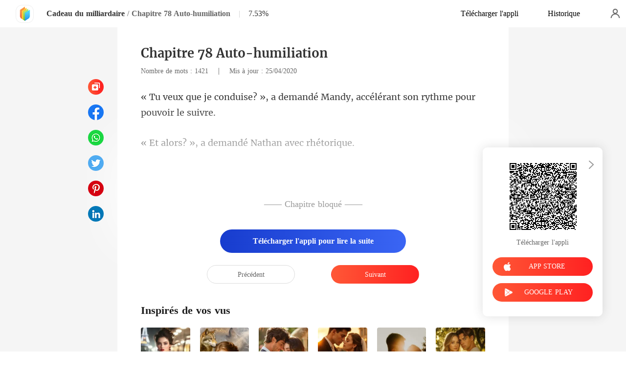

--- FILE ---
content_type: text/html; charset=utf-8
request_url: https://www.kifflire.com/readBook/147410/20679/Cadeau-du-milliardaire
body_size: 34343
content:
<!doctype html>
<html data-n-head-ssr lang="fr" dir="ltr" data-n-head="%7B%22lang%22:%7B%22ssr%22:%22fr%22%7D,%22dir%22:%7B%22ssr%22:%22ltr%22%7D%7D">
<head prefix="og: http://ogp.me/ns# fb: http://ogp.me/ns/fb#" data-n-head="%7B%22prefix%22:%7B%22ssr%22:%22og:%20http://ogp.me/ns#%20fb:%20http://ogp.me/ns/fb#%22%7D%7D">
    <meta http-equiv="Expires" content="0"/>
    <meta http-equiv="Pragma" content="no-cache"/>
    <meta http-equiv="Cache-control" content="no-cache"/>
    <meta http-equiv="Cache" content="no-cache"/>
    <meta  charset="utf-8"/><meta  name="viewport" content="width=device-width, initial-scale=1.0, maximum-scale=1.0, minimum-scale=1.0, user-scalable=no"/><meta  name="keywords" content="Lecture en ligne, Cadeau du milliardaire, Ysandre, Kifflire, chapitre, Chapitre 78 Auto-humiliation, lecture en ligne gratuite, Crime,Famille,Moderne,Trahison,Coma,Couple,Intelligente,Dominant"/><meta  name="description" content="Lisez en ligne le Chapitre 78 Auto-humiliation de Cadeau du milliardaire de Ysandre sur Kifflire : Mandy est jeune, belle et riche. Elle a une vie parfaite et un petit ami impeccable. Mais une nuit, toute sa vie s&#x27;est renversée : elle découvre que son petit ami a eu une aventure. Elle va au bar, se"/><meta  property="og:locale" content="fr_FR"/><meta  property="og:type" content="book"/><meta  property="og:title" content="Cadeau du milliardaire Chapitre 78 Auto-humiliation - Ysandre - Lisez gratuitement en ligne sur Kifflire"/><meta  property="og:description" content="Lisez en ligne le Chapitre 78 Auto-humiliation de Cadeau du milliardaire de Ysandre sur Kifflire : Mandy est jeune, belle et riche. Elle a une vie parfaite et un petit ami impeccable. Mais une nuit, toute sa vie s&#x27;est renversée : elle découvre que son petit ami a eu une aventure. Elle va au bar, se"/><meta  property="og:url" content="https://www.kifflire.com/readBook/147410/20679/Cadeau-du-milliardaire"/><meta  property="og:site_name" content="https://www.kifflire.com"/><meta  property="og:image" content="https://cos-frres.cdreader.com/site-410(new)/0/147/coverbigger.jpg?v=2e01c205d7ad1ed24e9242944b02956a"/><meta  property="og:image:alt" content="Cadeau du milliardaire"/><meta  property="og:book:author" content="Ysandre"/><meta  property="og:book:release_date" content="2020-11-01T00:00:00+00:00"/><meta  property="og:book:tag" content="Crime"/><meta  property="og:book:tag" content="Famille"/><meta  property="og:book:tag" content="Moderne"/><meta  property="og:book:tag" content="Trahison"/><meta  property="og:book:tag" content="Coma"/><meta  property="og:book:tag" content="Couple"/><meta  property="og:book:tag" content="Intelligente"/><meta  property="og:book:tag" content="Dominant"/><title>Cadeau du milliardaire Chapitre 78 Auto-humiliation - Ysandre - Lisez gratuitement en ligne sur Kifflire</title><link  rel="icon" type="image/x-icon" href="/favicon.ico"><link  rel="canonical" href="https://www.kifflire.com/readBook/147410/20679/Cadeau-du-milliardaire"><link  rel="alternate" href="https://m.kifflire.com/readBook/147410/20679/Cadeau-du-milliardaire" media="only screen and(max-width:640px)"><script  data-hid="gtm-script">if(!window._gtm_init){window._gtm_init=1;(function(w,n,d,m,e,p){w[d]=(w[d]==1||n[d]=='yes'||n[d]==1||n[m]==1||(w[e]&&w[e][p]&&w[e][p]()))?1:0})(window,navigator,'doNotTrack','msDoNotTrack','external','msTrackingProtectionEnabled');(function(w,d,s,l,x,y){w[x]={};w._gtm_inject=function(i){if(w.doNotTrack||w[x][i])return;w[x][i]=1;w[l]=w[l]||[];w[l].push({'gtm.start':new Date().getTime(),event:'gtm.js'});var f=d.getElementsByTagName(s)[0],j=d.createElement(s);j.async=true;j.src='https://www.googletagmanager.com/gtm.js?id='+i;f.parentNode.insertBefore(j,f);}})(window,document,'script','dataLayer','_gtm_ids','_gtm_inject')}</script><script  data-hid="google-tag-manager">!function(e,t,a,n,g){e[n]=e[n]||[],e[n].push({"gtm.start":(new Date).getTime(),event:"gtm.js"});var m=t.getElementsByTagName(a)[0],r=t.createElement(a);r.async=!0,r.src="https://www.googletagmanager.com/gtm.js?id=GTM-N5NTPC4",m.parentNode.insertBefore(r,m)}(window,document,"script","dataLayer")</script><script  data-hid="google-tag-manager-ldjson" type="application/ld+json">{"@context":"https://schema.org","@type":"WebSite","url":"https://www.kifflire.com","potentialAction":[{"@type":"SearchAction","target":"https://www.kifflire.com/searchHistory?keyword={search_term_string}","query-input":"required name=search_term_string"}]}</script><script  data-hid="google-tag-appinfo-ldjson" type="application/ld+json">{"@context":"https://schema.org","@type":"SoftwareApplication","name":"Kifflire","applicationCategory":"EntertainmentApplication","aggregateRating":{"@type":"AggregateRating","ratingValue":4.1,"ratingCount":17828},"offers":{"@type":"Offer","price":0}}</script><script  data-hid="ldjson-chapter-breadcrumb-schema" type="application/ld+json">{"@context":"https://schema.org","@type":"BreadcrumbList","itemListElement":[{"@type":"ListItem","position":1,"name":"Accueil","item":"https://www.kifflire.com"},{"@type":"ListItem","position":2,"name":"Milliardaire","item":"https://www.kifflire.com/Books/Femme/Milliardaire"},{"@type":"ListItem","position":3,"name":"Cadeau du milliardaire","item":"https://www.kifflire.com/bookDetail/147410/Milliardaire/Cadeau-du-milliardaire"},{"@type":"ListItem","position":4,"name":"Chapitre 78 Auto-humiliation","item":"https://www.kifflire.com/readBook/147410/20679/Cadeau-du-milliardaire"}]}</script><script  data-hid="ldjson-chapter-schema" type="application/ld+json">{"@context":"https://schema.org","@type":["Article","Chapter"],"@id":"https://www.kifflire.com/readBook/147410/20679/Cadeau-du-milliardaire","name":"Chapitre 78 Auto-humiliation","headline":"Chapitre 78 Auto-humiliation","pageStart":78,"pageEnd":78,"datePublished":"2020-04-25T00:17:00","inLanguage":"fr","author":{"@type":"Person","name":"Ysandre"},"url":"https://www.kifflire.com/readBook/147410/20679/Cadeau-du-milliardaire","isPartOf":{"@id":"https://www.kifflire.com/bookDetail/147410/Milliardaire/Cadeau-du-milliardaire","@type":"Book","author":{"@type":"Person","name":"Ysandre"},"name":"Cadeau du milliardaire","publisher":{"@type":"Organization","name":"Kifflire","url":"https://www.kifflire.com"}}}</script><link rel="preload" href="/_cd/e901ef7.js" as="script"><link rel="preload" href="/_cd/6ae13ae.js" as="script"><link rel="preload" href="/_cd/css/d4d0a47.css" as="style"><link rel="preload" href="/_cd/495d969.js" as="script"><link rel="preload" href="/_cd/css/90cf23b.css" as="style"><link rel="preload" href="/_cd/f5e3704.js" as="script"><link rel="preload" href="/_cd/css/81a8590.css" as="style"><link rel="preload" href="/_cd/c56d02e.js" as="script"><link rel="preload" href="/_cd/dd4f731.js" as="script"><link rel="stylesheet" href="/_cd/css/d4d0a47.css"><link rel="stylesheet" href="/_cd/css/90cf23b.css"><link rel="stylesheet" href="/_cd/css/81a8590.css">
    <meta name="p:domain_verify" content="24323b0e8d340a5c250f0c29f8506daf"/>
    <script>var g_environment={ASPNETCORE_ENVIRONMENT:"pro",langenv:"fr"};!function(o){var e;if("function"==typeof define&&define.amd&&(define(o),e=!0),"object"==typeof exports&&(module.exports=o(),e=!0),!e){var i=window.Cookies,n=window.Cookies=o();n.noConflict=function(){return window.Cookies=i,n}}}((function(){function o(){for(var o=0,e={};o<arguments.length;o++){var i=arguments[o];for(var n in i)e[n]=i[n]}return e}function e(o){return o.replace(/(%[0-9A-Z]{2})+/g,decodeURIComponent)}return function i(n){function t(){}function c(e,i,c){if("undefined"!=typeof document){"number"==typeof(c=o({path:"/"},t.defaults,c)).expires&&(c.expires=new Date(1*new Date+864e5*c.expires)),c.expires=c.expires?c.expires.toUTCString():"";try{var r=JSON.stringify(i);/^[\{\[]/.test(r)&&(i=r)}catch(o){}i=n.write?n.write(i,e):encodeURIComponent(String(i)).replace(/%(23|24|26|2B|3A|3C|3E|3D|2F|3F|40|5B|5D|5E|60|7B|7D|7C)/g,decodeURIComponent),e=encodeURIComponent(String(e)).replace(/%(23|24|26|2B|5E|60|7C)/g,decodeURIComponent).replace(/[\(\)]/g,escape);var a="";for(var s in c)c[s]&&(a+="; "+s,!0!==c[s]&&(a+="="+c[s].split(";")[0]));return document.cookie=e+"="+i+a}}function r(o,i){if("undefined"!=typeof document){for(var t={},c=document.cookie?document.cookie.split("; "):[],r=0;r<c.length;r++){var a=c[r].split("="),s=a.slice(1).join("=");i||'"'!==s.charAt(0)||(s=s.slice(1,-1));try{var d=e(a[0]);if(s=(n.read||n)(s,d)||e(s),i)try{s=JSON.parse(s)}catch(o){}if(t[d]=s,o===d)break}catch(o){}}return o?t[o]:t}}return t.set=c,t.get=function(o){return r(o,!1)},t.getJSON=function(o){return r(o,!0)},t.remove=function(e,i){c(e,"",o(i,{expires:-1}))},t.defaults={},t.withConverter=i,t}((function(){}))})),Cookies.set("env",g_environment.ASPNETCORE_ENVIRONMENT),Cookies.set("lang",g_environment.langenv);var LANG=g_environment.langenv,ENV=g_environment.ASPNETCORE_ENVIRONMENT,ua="",ipad="",isIphone="",isAndroid="",isMobile="",hostList={ft:{pc:"www.cdreader.com",h5:"mob.cdreader.com"},en:{pc:"www.moboreader.com",h5:"m.moboreader.com"},sp:{pc:"www.manobook.com",h5:"m.manobook.com"},pt:{pc:"www.lera.mobi",h5:"m.lera.mobi"},fr:{pc:"www.kifflire.com",h5:"m.kifflire.com"},ru:{pc:"www.litradnovie.com",h5:"m.litradnovie.com"},jp:{pc:"www.soukainovel.com",h5:"m.soukainovel.com"},id:{pc:"www.bakisah.com",h5:"m.bakisah.com"},th:{pc:"www.meghabook.com",h5:"m.meghabook.com"}},FIRST_ZONE=["cdreader.com","moboreader.com","manobook.com","lera.mobi","kifflire.com","litradnovie.com","soukainovel.com","bakisah.com","meghabook.com"];try{if(isIphone=!(ipad=(ua=navigator.userAgent).match(/(iPad).*OS\s([\d_]+)/))&&ua.match(/(iPhone\sOS)\s([\d_]+)/),isAndroid=ua.match(/(Android)\s+([\d.]+)/),isMobile=isIphone||isAndroid,"micromessenger"==window.navigator.userAgent.toLowerCase().match(/MicroMessenger/i)){let o={win:!1,mac:!1},e=navigator.platform;o.win=0==e.indexOf("Win"),o.mac=0==e.indexOf("Mac"),isMobile=!(o.win||o.mac)}if(console.log("window.location.host",isMobile,isMobile?hostList[LANG].h5:hostList[LANG].pc,window.location.host),FIRST_ZONE.includes(window.location.host)){const o=isMobile?hostList[LANG].h5:hostList[LANG].pc,e=window.location.href.replace(window.location.host,o);window.location.href=e}if(isMobile&&-1===window.location.href.indexOf("client_proid")){let o=window.location.href,e=!1;(ENV.includes("dev")||ENV.includes("test")||ENV.includes("stage"))&&(window.location.href.includes("officialwebsitec1pc")&&(e=!0),o=window.location.href.replace("officialwebsitec1pc","officialwebsitec1mobile")),"pro"===ENV&&(window.location.href.includes(hostList[LANG].pc)&&(e=!0),o=window.location.href.replace(hostList[LANG].pc,hostList[LANG].h5)),-1===window.location.host.indexOf("192.168")&&e?window.location.href=o:console.log("url",o)}}catch(o){}var htmlDom=document.getElementsByTagName("html")[0];htmlDom.style.fontSize="100px",document.addEventListener("gesturestart",(function(o){o.preventDefault()}))</script>
</head>
<body >
<noscript  data-hid="gtm-noscript" data-pbody="true"></noscript><div data-server-rendered="true" id="__cd"><div class="loading-page" style="display:none;" data-v-73dd17ae><canvas id="canvas" data-v-73dd17ae></canvas></div><div id="__layout"><div oncopy="return false;" class="index read-container" data-v-19551836><div class="header" data-v-19551836><div class="header-box flex-ac-js" data-v-19551836><div class="left-box flex-ac" data-v-19551836><a href="/" target="_self" class="flex-ac-jc nuxt-link-active" data-v-19551836><img alt="img" src="/_cd/img/logo.5984071.png" class="logoImg" data-v-19551836></a> <a target="_blank" href="/bookDetail/147410/Milliardaire/Cadeau-du-milliardaire" class="bookName underline ellipsis" data-v-19551836>Cadeau du milliardaire</a> <span data-v-19551836> / </span> <span class="bookChapter ellipsis" data-v-19551836>Chapitre 78 Auto-humiliation</span> <span class="bookPercent-line" data-v-19551836>|</span> <span class="bookPercent" data-v-19551836>7.53%</span></div> <div class="right-box flex-ac" data-v-19551836><div class="header-item ellipsis" data-v-19551836>Télécharger l'appli</div> <div class="header-item ellipsis" data-v-19551836>
          Historique
        </div> <div class="user-box" data-v-19551836></div></div></div></div> <div style="height: 0.56rem" data-v-19551836></div> <!----> <div class="chapter" data-v-19551836><!----> <style data-v-19551836>
      p.mzgKU::before{content: attr(RVjov)} p.mzgKU::after{content: attr(EYm23)} p.wkwMK::before{content: attr(voiL1)} p.wkwMK::after{content: attr(gAnNm)} p.fkKzO::before{content: attr(BR4Z6)} p.fkKzO::after{content: attr(zF1H7)} p.CP3KB::before{content: attr(aF1zY)} p.CP3KB::after{content: attr(bpOPL)} 
    </style> <div class="chapter-msg lock-chapter" data-v-19551836><h2 class="chapter-name" data-v-19551836>Chapitre 78 Auto-humiliation</h2> <div data-v-19551836><span class="chapter-word" data-v-19551836>Nombre de mots : 1421 </span>
           |   
        <span class="chapter-time" data-v-19551836>Mis à jour : 25/04/2020</span></div> <div class="chapter-content lock-chapter" data-v-19551836><div data-v-19551836><p EYm23="rythme pour pouvoir le suivre. " RVjov="« Tu veux que je conduise? », a" class="p_sj mzgKU"> demandé Mandy, accélérant son </p><p FcNUc="" xxtyh="" class="p_sj kWC8w"></p><p gAnNm="avec rhétorique. " voiL1="« Et alors? », a" class="p_sj wkwMK"> demandé Nathan </p><p GgkmA="" NzNjs="" class="p_sj d22yR"></p><p BR4Z6="« Mais je... » Elle a balbu" zF1H7="u'elle se tenait devant lui. " class="p_sj fkKzO">tié avec hésitation alors q</p><p QILVQ="" IDnT9="" class="p_sj CnoMy"></p><p bpOPL="et que tu as peur de la démolir? » Tout " aF1zY="« Mais quoi? Vas-tu dire que tu n'as j" class="p_sj CP3KB">amais conduit une voiture aussi chère </p></div></div> <!----> <div class="lock-content" data-v-19551836><!----> <!----> <div class="lock-title" data-v-19551836>
          —— Chapitre bloqué ——
        </div> <div class="lock-btn notLogin flex-ac-jc" data-v-19551836><div class="get-more" style="padding-top: 0" data-v-19551836>
            Télécharger l'appli pour lire la suite
          </div></div></div> <!----> <div class="flex-ac-jc" style="margin-top: 0.5rem" data-v-19551836><a href="/readBook/147410/20669/Cadeau-du-milliardaire" class="chapter-btn active" data-v-19551836>
          Précédent
        </a> <div class="interval" data-v-19551836></div> <a href="/readBook/147410/20690/Cadeau-du-milliardaire" class="chapter-btn active-btn" data-v-19551836>
          Suivant
        </a></div> <div class="like-box" data-v-19551836><h2 class="like-title" data-v-19551836>Inspirés de vos vus</h2> <div class="like-items flex" data-v-19551836><div class="like-item" data-v-19551836><a href="/bookDetail/21887410/Moderne/Reconqu%C3%A9rir-mon-ex-femme-ind%C3%A9sirable" data-v-19551836><div class="lazy-image book-img imgHover" data-v-7919aefc data-v-19551836><img src="https://cos-frres.cdreader.com/site-410(new)/0/21887/coverbig.jpg?v=384588f5369468cafdf6705861405219" alt="Reconquérir mon ex-femme indésirable" class="real-image" data-v-7919aefc> <div data-v-7919aefc></div></div> <h3 class="i-title ellipsis--l2" data-v-19551836>Reconquérir mon ex-femme indésirable</h3></a> <a target="_blank" href="/author/Blackadder-42323696" class="i-classify" data-v-19551836>Blackadder</a></div><div class="like-item" data-v-19551836><a href="/bookDetail/27426410/Loup-garou/La-luna-rejet%C3%A9e" data-v-19551836><div class="lazy-image book-img imgHover" data-v-7919aefc data-v-19551836><img src="https://cos-frres.cdreader.com/site-410(new)/0/27426/coverbig.jpg?v=7c88c371496d98a9f9a5f492891ec73c" alt="La luna rejetée" class="real-image" data-v-7919aefc> <div data-v-7919aefc></div></div> <h3 class="i-title ellipsis--l2" data-v-19551836>La luna rejetée</h3></a> <a target="_blank" href="/author/IlianaH-187902622" class="i-classify" data-v-19551836>IlianaH</a></div><div class="like-item" data-v-19551836><a href="/bookDetail/29845410/Moderne/Le-destin-me-fait-rencontrer-M-Parfait" data-v-19551836><div class="lazy-image book-img imgHover" data-v-7919aefc data-v-19551836><img src="https://cos-frres.cdreader.com/site-410(new)/0/29845/coverbig.jpg?v=3d97c4df4eddc30cc924895e20995364" alt="Le destin me fait rencontrer M. Parfait" class="real-image" data-v-7919aefc> <div data-v-7919aefc></div></div> <h3 class="i-title ellipsis--l2" data-v-19551836>Le destin me fait rencontrer M. Parfait</h3></a> <a target="_blank" href="/author/Lila-Rivers-42323696" class="i-classify" data-v-19551836>Lila Rivers</a></div><div class="like-item" data-v-19551836><a href="/bookDetail/26643410/Moderne/LErreur-de-Mariage-la-plus-Pr%C3%A9cieuse" data-v-19551836><div class="lazy-image book-img imgHover" data-v-7919aefc data-v-19551836><img src="https://cos-frres.cdreader.com/site-410(new)/0/26643/coverbig.jpg?v=1b3c960cd63c8699b30a979ad4bc9e33" alt="L'Erreur de Mariage la plus Précieuse" class="real-image" data-v-7919aefc> <div data-v-7919aefc></div></div> <h3 class="i-title ellipsis--l2" data-v-19551836>L'Erreur de Mariage la plus Précieuse</h3></a> <a target="_blank" href="/author/C.D-171258705" class="i-classify" data-v-19551836>C.D</a></div><div class="like-item" data-v-19551836><a href="/bookDetail/30234410/Romance/SACRIFICES-POUR-CEUX-QUON-AIME" data-v-19551836><div class="lazy-image book-img imgHover" data-v-7919aefc data-v-19551836><img src="https://cos-frres.cdreader.com/site-410(new)/0/30234/coverbig.jpg?v=f7760b193126c15b01909383c73fff86" alt="SACRIFICES POUR CEUX QU'ON AIME" class="real-image" data-v-7919aefc> <div data-v-7919aefc></div></div> <h3 class="i-title ellipsis--l2" data-v-19551836>SACRIFICES POUR CEUX QU'ON AIME</h3></a> <a target="_blank" href="/author/Ma-Plume-198588741" class="i-classify" data-v-19551836>Ma Plume</a></div><div class="like-item" data-v-19551836><a href="/bookDetail/28347410/Moderne/La-Douce-vengeance-de-lh%C3%A9riti%C3%A8re" data-v-19551836><div class="lazy-image book-img imgHover" data-v-7919aefc data-v-19551836><img src="https://cos-frres.cdreader.com/site-410(new)/0/28347/coverbig.jpg?v=bf0c7009f2acbb0eea531f7a66e26647" alt="La Douce vengeance de l'héritière" class="real-image" data-v-7919aefc> <div data-v-7919aefc></div></div> <h3 class="i-title ellipsis--l2" data-v-19551836>La Douce vengeance de l'héritière</h3></a> <a target="_blank" href="/author/C.D-171258705" class="i-classify" data-v-19551836>C.D</a></div></div></div></div></div> <div class="catalog" data-v-19551836><div class="catalogLoading flex-ac-jc" data-v-19551836><!----></div> <div class="catalog-header" data-v-19551836><img alt="img" src="[data-uri]" class="catalog-close" data-v-19551836> <h3 class="catalog-title" data-v-19551836>
        Table des matières
      </h3></div> <div class="catalog-list" data-v-19551836><a href="/readBook/147410/15679/Cadeau-du-milliardaire" class="catalog-item" data-v-19551836>
        Chapitre 1 Surpris en flagrant délit
        <!----></a><a href="/readBook/147410/15690/Cadeau-du-milliardaire" class="catalog-item" data-v-19551836>
        Chapitre 2 Homme au masque
        <!----></a><a href="/readBook/147410/15701/Cadeau-du-milliardaire" class="catalog-item" data-v-19551836>
        Chapitre 3 Cinq cents dollars
        <!----></a><a href="/readBook/147410/15711/Cadeau-du-milliardaire" class="catalog-item" data-v-19551836>
        Chapitre 4 Un malheur s'abat sur la famille Zhou
        <!----></a><a href="/readBook/147410/15720/Cadeau-du-milliardaire" class="catalog-item" data-v-19551836>
         Chapitre 5 Nous devons quitter notre maison   
        <!----></a><a href="/readBook/147410/15730/Cadeau-du-milliardaire" class="catalog-item" data-v-19551836>
        Chapitre 6 Ne fais pas d'illusions !
        <!----></a><a href="/readBook/147410/15740/Cadeau-du-milliardaire" class="catalog-item" data-v-19551836>
        Chapitre 7 Un appel d'un étranger
        <!----></a><a href="/readBook/147410/15749/Cadeau-du-milliardaire" class="catalog-item" data-v-19551836>
        Chapitre 8 JS International
        <!----></a><a href="/readBook/147410/15758/Cadeau-du-milliardaire" class="catalog-item" data-v-19551836>
        Chapitre 9 Sois ma femme
        <!----></a><a href="/readBook/147410/15767/Cadeau-du-milliardaire" class="catalog-item" data-v-19551836>
        Chapitre 10 Ecoute clandestine
        <!----></a><a href="/readBook/147410/16406/Cadeau-du-milliardaire" class="catalog-item" data-v-19551836>
        Chapitre 11 Mentir pour sauver sa peau
        <div class="read-by-app-icon" data-v-19551836></div></a><a href="/readBook/147410/16417/Cadeau-du-milliardaire" class="catalog-item" data-v-19551836>
        Chapitre 12 Confrontation
        <div class="read-by-app-icon" data-v-19551836></div></a><a href="/readBook/147410/16429/Cadeau-du-milliardaire" class="catalog-item" data-v-19551836>
        Chapitre 13 Prête à sauver Luke Shi
        <div class="read-by-app-icon" data-v-19551836></div></a><a href="/readBook/147410/16440/Cadeau-du-milliardaire" class="catalog-item" data-v-19551836>
        Chapitre 14 Accès interdit
        <div class="read-by-app-icon" data-v-19551836></div></a><a href="/readBook/147410/16450/Cadeau-du-milliardaire" class="catalog-item" data-v-19551836>
        Chapitre 15 Voir son oncle à tout prix
        <div class="read-by-app-icon" data-v-19551836></div></a><a href="/readBook/147410/16459/Cadeau-du-milliardaire" class="catalog-item" data-v-19551836>
        Chapitre 16 Une gentillesse soudaine
        <div class="lock-img" data-v-19551836></div></a><a href="/readBook/147410/16469/Cadeau-du-milliardaire" class="catalog-item" data-v-19551836>
        Chapitre 17 Ce n'est que le début
        <div class="lock-img" data-v-19551836></div></a><a href="/readBook/147410/16478/Cadeau-du-milliardaire" class="catalog-item" data-v-19551836>
        Chapitre 18 « Personnalité distinguée »
        <div class="lock-img" data-v-19551836></div></a><a href="/readBook/147410/16487/Cadeau-du-milliardaire" class="catalog-item" data-v-19551836>
        Chapitre 19 Une vague d'hostilité
        <div class="lock-img" data-v-19551836></div></a><a href="/readBook/147410/16496/Cadeau-du-milliardaire" class="catalog-item" data-v-19551836>
        Chapitre 20 Emprisonnée dans ses bras
        <div class="lock-img" data-v-19551836></div></a><a href="/readBook/147410/17282/Cadeau-du-milliardaire" class="catalog-item" data-v-19551836>
        Chapitre 21 Faire face à un salaud
        <div class="lock-img" data-v-19551836></div></a><a href="/readBook/147410/17293/Cadeau-du-milliardaire" class="catalog-item" data-v-19551836>
        Chapitre 22 Trop tard
        <div class="lock-img" data-v-19551836></div></a><a href="/readBook/147410/17305/Cadeau-du-milliardaire" class="catalog-item" data-v-19551836>
        Chapitre 23 Piège du bar
        <div class="lock-img" data-v-19551836></div></a><a href="/readBook/147410/17316/Cadeau-du-milliardaire" class="catalog-item" data-v-19551836>
        Chapitre 24 Un voyou
        <div class="lock-img" data-v-19551836></div></a><a href="/readBook/147410/17326/Cadeau-du-milliardaire" class="catalog-item" data-v-19551836>
         Chapitre 25 Me rendras-tu la pareille   
        <div class="lock-img" data-v-19551836></div></a><a href="/readBook/147410/17336/Cadeau-du-milliardaire" class="catalog-item" data-v-19551836>
        Chapitre 26 Une nuit à l'hôtel avec Nathan
        <div class="lock-img" data-v-19551836></div></a><a href="/readBook/147410/17346/Cadeau-du-milliardaire" class="catalog-item" data-v-19551836>
        Chapitre 27 Nathan, le violeur
        <div class="lock-img" data-v-19551836></div></a><a href="/readBook/147410/17356/Cadeau-du-milliardaire" class="catalog-item" data-v-19551836>
        Chapitre 28 Bonjour
        <div class="lock-img" data-v-19551836></div></a><a href="/readBook/147410/17366/Cadeau-du-milliardaire" class="catalog-item" data-v-19551836>
        Chapitre 29 Jouer un patient
        <div class="lock-img" data-v-19551836></div></a><a href="/readBook/147410/17376/Cadeau-du-milliardaire" class="catalog-item" data-v-19551836>
        Chapitre 30 Un patient importun
        <div class="lock-img" data-v-19551836></div></a><a href="/readBook/147410/17974/Cadeau-du-milliardaire" class="catalog-item" data-v-19551836>
        Chapitre 31 La mère de Nathan
        <div class="lock-img" data-v-19551836></div></a><a href="/readBook/147410/17985/Cadeau-du-milliardaire" class="catalog-item" data-v-19551836>
        Chapitre 32 Du sarcasme au silence
        <div class="lock-img" data-v-19551836></div></a><a href="/readBook/147410/17996/Cadeau-du-milliardaire" class="catalog-item" data-v-19551836>
        Chapitre 33 Un mari à la noix
        <div class="lock-img" data-v-19551836></div></a><a href="/readBook/147410/18007/Cadeau-du-milliardaire" class="catalog-item" data-v-19551836>
        Chapitre 34 Echec du projet diabolique
        <div class="lock-img" data-v-19551836></div></a><a href="/readBook/147410/18017/Cadeau-du-milliardaire" class="catalog-item" data-v-19551836>
         Chapitre 35 : Lâche-moi !
        <div class="lock-img" data-v-19551836></div></a><a href="/readBook/147410/18026/Cadeau-du-milliardaire" class="catalog-item" data-v-19551836>
        Chapitre 36 Juste un verre et rien d'autre
        <div class="lock-img" data-v-19551836></div></a><a href="/readBook/147410/18035/Cadeau-du-milliardaire" class="catalog-item" data-v-19551836>
        Chapitre 37 Mandy est à moi !
        <div class="lock-img" data-v-19551836></div></a><a href="/readBook/147410/18044/Cadeau-du-milliardaire" class="catalog-item" data-v-19551836>
        Chapitre 38 Jalousie avouée
        <div class="lock-img" data-v-19551836></div></a><a href="/readBook/147410/18052/Cadeau-du-milliardaire" class="catalog-item" data-v-19551836>
         Chapitre 39 Nathan a-t-il piégé Daniel   
        <div class="lock-img" data-v-19551836></div></a><a href="/readBook/147410/18060/Cadeau-du-milliardaire" class="catalog-item" data-v-19551836>
        Chapitre 40 Retrouvailles familiales
        <div class="lock-img" data-v-19551836></div></a><a href="/readBook/147410/18687/Cadeau-du-milliardaire" class="catalog-item" data-v-19551836>
        Chapitre 41 Commérages à l'hôpital
        <div class="lock-img" data-v-19551836></div></a><a href="/readBook/147410/18698/Cadeau-du-milliardaire" class="catalog-item" data-v-19551836>
        Chapitre 42 Rappel du triste passé
        <div class="lock-img" data-v-19551836></div></a><a href="/readBook/147410/18709/Cadeau-du-milliardaire" class="catalog-item" data-v-19551836>
         Chapitre 43 Puis-je avoir votre numéro de téléphone   
        <div class="lock-img" data-v-19551836></div></a><a href="/readBook/147410/18721/Cadeau-du-milliardaire" class="catalog-item" data-v-19551836>
         Chapitre 44 Le mérites-tu   
        <div class="lock-img" data-v-19551836></div></a><a href="/readBook/147410/18733/Cadeau-du-milliardaire" class="catalog-item" data-v-19551836>
        Chapitre 45 Grand mensonge
        <div class="lock-img" data-v-19551836></div></a><a href="/readBook/147410/18745/Cadeau-du-milliardaire" class="catalog-item" data-v-19551836>
        Chapitre 46 Nouvelle femme de chambre
        <div class="lock-img" data-v-19551836></div></a><a href="/readBook/147410/18757/Cadeau-du-milliardaire" class="catalog-item" data-v-19551836>
        Chapitre 47 Tu es jalouse
        <div class="lock-img" data-v-19551836></div></a><a href="/readBook/147410/18770/Cadeau-du-milliardaire" class="catalog-item" data-v-19551836>
        Chapitre 48 Dis-le, et je serai tout à toi
        <div class="lock-img" data-v-19551836></div></a><a href="/readBook/147410/18783/Cadeau-du-milliardaire" class="catalog-item" data-v-19551836>
        Chapitre 49 Il l'attendait
        <div class="lock-img" data-v-19551836></div></a><a href="/readBook/147410/18795/Cadeau-du-milliardaire" class="catalog-item" data-v-19551836>
        Chapitre 50 Explique-toi, s'il te plaît !
        <div class="lock-img" data-v-19551836></div></a><a href="/readBook/147410/19415/Cadeau-du-milliardaire" class="catalog-item" data-v-19551836>
        Chapitre 51 Ma femme n'a pas besoin de travailler dur.
        <div class="lock-img" data-v-19551836></div></a><a href="/readBook/147410/19426/Cadeau-du-milliardaire" class="catalog-item" data-v-19551836>
        Chapitre 52 Esprit dans les nuages
        <div class="lock-img" data-v-19551836></div></a><a href="/readBook/147410/19437/Cadeau-du-milliardaire" class="catalog-item" data-v-19551836>
        Chapitre 53 Rencontre avec un vieil ami
        <div class="lock-img" data-v-19551836></div></a><a href="/readBook/147410/19449/Cadeau-du-milliardaire" class="catalog-item" data-v-19551836>
        Chapitre 54 Appel redoutable de Nathan
        <div class="lock-img" data-v-19551836></div></a><a href="/readBook/147410/19461/Cadeau-du-milliardaire" class="catalog-item" data-v-19551836>
        Chapitre 55 Un gentleman
        <div class="lock-img" data-v-19551836></div></a><a href="/readBook/147410/19474/Cadeau-du-milliardaire" class="catalog-item" data-v-19551836>
        Chapitre 56 Je n'ai pas le temps de te voir
        <div class="lock-img" data-v-19551836></div></a><a href="/readBook/147410/19488/Cadeau-du-milliardaire" class="catalog-item" data-v-19551836>
        Chapitre 57 Mandy, je suis désolé
        <div class="lock-img" data-v-19551836></div></a><a href="/readBook/147410/19501/Cadeau-du-milliardaire" class="catalog-item" data-v-19551836>
        Chapitre 58 Au bord de la dépression
        <div class="lock-img" data-v-19551836></div></a><a href="/readBook/147410/19514/Cadeau-du-milliardaire" class="catalog-item" data-v-19551836>
        Chapitre 59 Une date pour un rendez-vous arrangé
        <div class="lock-img" data-v-19551836></div></a><a href="/readBook/147410/19527/Cadeau-du-milliardaire" class="catalog-item" data-v-19551836>
        Chapitre 60 Appelle-moi Nathan
        <div class="lock-img" data-v-19551836></div></a><a href="/readBook/147410/20098/Cadeau-du-milliardaire" class="catalog-item" data-v-19551836>
        Chapitre 61 Il voulait avoir à la fois la richesse et la fille (première partie)
        <div class="lock-img" data-v-19551836></div></a><a href="/readBook/147410/20109/Cadeau-du-milliardaire" class="catalog-item" data-v-19551836>
        Chapitre 62 Il voulait avoir à la fois la richesse et la fille (deuxième partie)
        <div class="lock-img" data-v-19551836></div></a><a href="/readBook/147410/20121/Cadeau-du-milliardaire" class="catalog-item" data-v-19551836>
        Chapitre 63 Une conversation franche
        <div class="lock-img" data-v-19551836></div></a><a href="/readBook/147410/20134/Cadeau-du-milliardaire" class="catalog-item" data-v-19551836>
        Chapitre 64 Ne fais pas cette mine misérable devant moi
        <div class="lock-img" data-v-19551836></div></a><a href="/readBook/147410/20149/Cadeau-du-milliardaire" class="catalog-item" data-v-19551836>
        Chapitre 65 Menaces
        <div class="lock-img" data-v-19551836></div></a><a href="/readBook/147410/20165/Cadeau-du-milliardaire" class="catalog-item" data-v-19551836>
        Chapitre 66 Prendre soin d'elle
        <div class="lock-img" data-v-19551836></div></a><a href="/readBook/147410/20179/Cadeau-du-milliardaire" class="catalog-item" data-v-19551836>
        Chapitre 67 De tristes souvenirs
        <div class="lock-img" data-v-19551836></div></a><a href="/readBook/147410/20190/Cadeau-du-milliardaire" class="catalog-item" data-v-19551836>
        Chapitre 68 Prendre un bain ensemble
        <div class="lock-img" data-v-19551836></div></a><a href="/readBook/147410/20199/Cadeau-du-milliardaire" class="catalog-item" data-v-19551836>
        Chapitre 69 Jalousie
        <div class="lock-img" data-v-19551836></div></a><a href="/readBook/147410/20208/Cadeau-du-milliardaire" class="catalog-item" data-v-19551836>
        Chapitre 70 La main dans le pyjama
        <div class="lock-img" data-v-19551836></div></a><a href="/readBook/147410/20601/Cadeau-du-milliardaire" class="catalog-item" data-v-19551836>
        Chapitre 71 Oublier la chose la plus importante
        <div class="lock-img" data-v-19551836></div></a><a href="/readBook/147410/20612/Cadeau-du-milliardaire" class="catalog-item" data-v-19551836>
        Chapitre 72 N'essaie pas de m'exciter
        <div class="lock-img" data-v-19551836></div></a><a href="/readBook/147410/20623/Cadeau-du-milliardaire" class="catalog-item" data-v-19551836>
        Chapitre 73 Aller contre lui.
        <div class="lock-img" data-v-19551836></div></a><a href="/readBook/147410/20636/Cadeau-du-milliardaire" class="catalog-item" data-v-19551836>
        Chapitre 74 Dis-lui la vérité
        <div class="lock-img" data-v-19551836></div></a><a href="/readBook/147410/20648/Cadeau-du-milliardaire" class="catalog-item" data-v-19551836>
        Chapitre 75 Rien d'excessif
        <div class="lock-img" data-v-19551836></div></a><a href="/readBook/147410/20658/Cadeau-du-milliardaire" class="catalog-item" data-v-19551836>
        Chapitre 76 Rendez-vous arrangé
        <div class="lock-img" data-v-19551836></div></a><a href="/readBook/147410/20669/Cadeau-du-milliardaire" class="catalog-item" data-v-19551836>
        Chapitre 77 Belle-soeur
        <div class="lock-img" data-v-19551836></div></a><a href="/readBook/147410/20679/Cadeau-du-milliardaire" class="catalog-item active" data-v-19551836>
        Chapitre 78 Auto-humiliation
        <div class="lock-img" data-v-19551836></div></a><a href="/readBook/147410/20690/Cadeau-du-milliardaire" class="catalog-item" data-v-19551836>
        Chapitre 79 Merci Nathan !
        <div class="lock-img" data-v-19551836></div></a><a href="/readBook/147410/20700/Cadeau-du-milliardaire" class="catalog-item" data-v-19551836>
        Chapitre 80 Un baiser autoritaire
        <div class="lock-img" data-v-19551836></div></a><a href="/readBook/147410/26511/Cadeau-du-milliardaire" class="catalog-item" data-v-19551836>
         Chapitre 81 Qui est Bruce   
        <div class="lock-img" data-v-19551836></div></a><a href="/readBook/147410/26522/Cadeau-du-milliardaire" class="catalog-item" data-v-19551836>
        Chapitre 82 M. Jin se soucie beaucoup de vous
        <div class="lock-img" data-v-19551836></div></a><a href="/readBook/147410/26533/Cadeau-du-milliardaire" class="catalog-item" data-v-19551836>
        Chapitre 83 As-tu fait quelque chose de honteux
        <div class="lock-img" data-v-19551836></div></a><a href="/readBook/147410/26544/Cadeau-du-milliardaire" class="catalog-item" data-v-19551836>
         Chapitre 84 As-tu pleuré   
        <div class="lock-img" data-v-19551836></div></a><a href="/readBook/147410/26555/Cadeau-du-milliardaire" class="catalog-item" data-v-19551836>
        Chapitre 85 Personne ne peut te faire du mal
        <div class="lock-img" data-v-19551836></div></a><a href="/readBook/147410/26566/Cadeau-du-milliardaire" class="catalog-item" data-v-19551836>
        Chapitre 86 Soyez un médecin privé
        <div class="lock-img" data-v-19551836></div></a><a href="/readBook/147410/26577/Cadeau-du-milliardaire" class="catalog-item" data-v-19551836>
        Chapitre 87 Fiona est victime d'un accident de circulation
        <div class="lock-img" data-v-19551836></div></a><a href="/readBook/147410/26589/Cadeau-du-milliardaire" class="catalog-item" data-v-19551836>
        Chapitre 88 Persona non grata
        <div class="lock-img" data-v-19551836></div></a><a href="/readBook/147410/26601/Cadeau-du-milliardaire" class="catalog-item" data-v-19551836>
         Chapitre 89 : Le dédain
        <div class="lock-img" data-v-19551836></div></a><a href="/readBook/147410/26613/Cadeau-du-milliardaire" class="catalog-item" data-v-19551836>
        Chapitre 90 Une beauté dans la maison
        <div class="lock-img" data-v-19551836></div></a><a href="/readBook/147410/27445/Cadeau-du-milliardaire" class="catalog-item" data-v-19551836>
        Chapitre 91 Jeté dehors
        <div class="lock-img" data-v-19551836></div></a><a href="/readBook/147410/27456/Cadeau-du-milliardaire" class="catalog-item" data-v-19551836>
        Chapitre 92 Il est juste son cousin
        <div class="lock-img" data-v-19551836></div></a><a href="/readBook/147410/27467/Cadeau-du-milliardaire" class="catalog-item" data-v-19551836>
        Chapitre 93 Je vais te rendre indépendante
        <div class="lock-img" data-v-19551836></div></a><a href="/readBook/147410/27478/Cadeau-du-milliardaire" class="catalog-item" data-v-19551836>
        Chapitre 94 Vous ne devez pas tomber amoureux d'elle
        <div class="lock-img" data-v-19551836></div></a><a href="/readBook/147410/27489/Cadeau-du-milliardaire" class="catalog-item" data-v-19551836>
        Chapitre 95 Ton rival amoureux
        <div class="lock-img" data-v-19551836></div></a><a href="/readBook/147410/27500/Cadeau-du-milliardaire" class="catalog-item" data-v-19551836>
        Chapitre 96 Une demande impertinente (première partie)
        <div class="lock-img" data-v-19551836></div></a><a href="/readBook/147410/27512/Cadeau-du-milliardaire" class="catalog-item" data-v-19551836>
        Chapitre 97 Une demande impertinente (deuxième partie)
        <div class="lock-img" data-v-19551836></div></a><a href="/readBook/147410/27524/Cadeau-du-milliardaire" class="catalog-item" data-v-19551836>
        Chapitre 98 Ce n'est pas une chose honorable
        <div class="lock-img" data-v-19551836></div></a><a href="/readBook/147410/27536/Cadeau-du-milliardaire" class="catalog-item" data-v-19551836>
        Chapitre 99 Tu ne me connais pas bien encore
        <div class="lock-img" data-v-19551836></div></a><a href="/readBook/147410/27548/Cadeau-du-milliardaire" class="catalog-item" data-v-19551836>
        Chapitre 100 Ne me parle plus jamais de ça
        <div class="lock-img" data-v-19551836></div></a> <div style="height: 0.72rem" data-v-19551836></div></div> <div class="catalog-page" data-v-19551836><img alt="img" src="/_cd/img/left.497baff.png" class="next left" data-v-19551836> <div data-v-19551836><input type="text" value="1" class="pageNum" data-v-19551836>  /  11
      </div> <img alt="img" src="[data-uri]" class="prev right" data-v-19551836></div></div> <div class="slider-bar" data-v-19551836><a href="/readBook/147410/20669/Cadeau-du-milliardaire" class="slider-item flex-ac-jc" data-v-19551836><span class="slider-item-top" data-v-19551836></span></a> <div class="slider-item flex-ac-jc" data-v-19551836><span class="slider-item-catalog" data-v-19551836></span></div> <a href="/readBook/147410/20690/Cadeau-du-milliardaire" class="slider-item flex-ac-jc" data-v-19551836><span class="slider-item-bottom" data-v-19551836></span></a></div> <div class="download" style="right:48px;" data-v-36432a60 data-v-19551836><img src="[data-uri]" alt class="QRCode" data-v-36432a60> <div class="download-txt" data-v-36432a60>Télécharger l'appli</div> <div class="apple-btn btn isClick" data-v-36432a60><img src="[data-uri]" alt="icon" data-v-36432a60> <span data-v-36432a60>APP STORE</span></div> <div class="google-btn btn isClick" data-v-36432a60><img src="/_cd/img/google.469ce25.png" alt="icon" data-v-36432a60> <span data-v-36432a60>GOOGLE PLAY</span></div> <img src="[data-uri]" class="closeIcon" data-v-36432a60></div> <div class="pageLoading flex-ac-jc" style="display:none;" data-v-19551836><!----></div></div></div></div><script>window.__CD__=(function(a,b,c,d,e,f,g,h,i,j,k,l,m,n,o,p,q,r,s,t,u,v,w,x,y,z,A,B,C,D,E,F,G,H,I,J,K,L,M,N,O,P,Q,R,S,T,U,V,W,X,Y,Z,_,$,aa,ab,ac,ad,ae,af,ag,ah,ai,aj,ak,al,am,an,ao,ap,aq,ar,as,at,au,av,aw,ax,ay,az,aA,aB,aC,aD,aE,aF,aG,aH,aI,aJ,aK,aL,aM,aN,aO,aP,aQ,aR,aS,aT,aU,aV,aW,aX,aY,aZ,a_,a$,ba,bb,bc,bd,be,bf,bg,bh,bi,bj,bk,bl,bm,bn,bo,bp,bq,br,bs,bt,bu,bv,bw,bx,by,bz,bA,bB,bC,bD,bE,bF,bG,bH,bI,bJ,bK,bL,bM,bN,bO,bP,bQ,bR,bS,bT,bU,bV,bW,bX,bY,bZ,b_,b$,ca,cb,cc,cd,ce,cf,cg,ch,ci,cj,ck,cl,cm,cn,co,cp,cq,cr,cs,ct,cu,cv,cw,cx,cy,cz,cA,cB,cC,cD,cE,cF,cG,cH,cI,cJ,cK,cL,cM,cN,cO,cP,cQ,cR,cS,cT,cU,cV,cW,cX,cY,cZ,c_,c$,da,db,dc,dd,de,df,dg,dh,di,dj,dk,dl,dm,dn,do0,dp,dq,dr,ds,dt,du,dv,dw,dx,dy,dz,dA,dB,dC,dD,dE,dF,dG,dH,dI,dJ,dK,dL,dM,dN,dO,dP,dQ,dR,dS,dT,dU,dV,dW,dX,dY,dZ,d_,d$,ea,eb,ec,ed,ee,ef,eg,eh,ei,ej,ek,el,em,en,eo,ep,eq,er,es,et,eu,ev,ew,ex,ey,ez,eA,eB,eC,eD,eE,eF,eG,eH,eI,eJ,eK,eL,eM,eN,eO,eP,eQ,eR,eS,eT,eU,eV,eW,eX,eY,eZ,e_,e$,fa,fb,fc,fd,fe,ff,fg,fh,fi,fj,fk,fl,fm,fn,fo,fp,fq,fr,fs,ft,fu,fv,fw,fx,fy,fz,fA,fB,fC,fD,fE,fF,fG,fH,fI,fJ,fK,fL,fM,fN,fO,fP,fQ,fR,fS,fT,fU,fV,fW,fX,fY,fZ,f_,f$,ga,gb,gc,gd,ge,gf,gg,gh,gi,gj,gk,gl,gm,gn,go,gp,gq,gr,gs,gt,gu,gv,gw,gx,gy,gz,gA,gB,gC,gD,gE,gF,gG,gH,gI,gJ,gK,gL,gM,gN,gO,gP,gQ,gR){aP.title=aQ;aP.description="Lisez en ligne le Chapitre 78 Auto-humiliation de Cadeau du milliardaire de Ysandre sur Kifflire : Mandy est jeune, belle et riche. Elle a une vie parfaite et un petit ami impeccable. Mais une nuit, toute sa vie s'est renversée : elle découvre que son petit ami a eu une aventure. Elle va au bar, se drogue et perd sa virginité à Nathan, un homme qui l'a forcée à passer la nuit. Et son père est arrêté par la police. \r\n\r\nDésormais, elle n'a pas d'autre choix que d'accepter d'être la maîtresse de Nathan pendant un mois en échange de sa protection. Mais de façon inattendue, Mandy tombe amoureuse de lui et accepte même d'être sa petite amie. Cependant, une autre fille qui aime Nathan est jalouse et cherche à les séparer par tous les moyens possibles. Nathan et Mandy peuvent-ils surmonter cela ? N'attendez plus et commencez à lire le Cadeau du milliardaire !";aP.keyWord="Lecture en ligne, Cadeau du milliardaire, Ysandre, Kifflire, chapitre, Chapitre 78 Auto-humiliation, lecture en ligne gratuite, Crime,Famille,Moderne,Trahison,Coma,Couple,Intelligente,Dominant";aR.isSpeedSowing=b;aR.dayUpdate=a;aR.bookId=147410;aR.mainBookId=a;aR.bookName=aS;aR.authorId=ac;aR.authorName=aT;aR.imgUrl="https:\u002F\u002Fcos-frres.cdreader.com\u002Fsite-410(new)\u002F0\u002F147\u002Fcoverbig.jpg?v=2e01c205d7ad1ed24e9242944b02956a";aR.introduce="Mandy est jeune, belle et riche. Elle a une vie parfaite et un petit ami impeccable. Mais une nuit, toute sa vie s'est renversée : elle découvre que son petit ami a eu une aventure. Elle va au bar, se drogue et perd sa virginité à Nathan, un homme qui l'a forcée à passer la nuit. Et son père est arrêté par la police. \r\n\r\nDésormais, elle n'a pas d'autre choix que d'accepter d'être la maîtresse de Nathan pendant un mois en échange de sa protection. Mais de façon inattendue, Mandy tombe amoureuse de lui et accepte même d'être sa petite amie. Cependant, une autre fille qui aime Nathan est jalouse et cherche à les séparer par tous les moyens possibles. Nathan et Mandy peuvent-ils surmonter cela ? N'attendez plus et commencez à lire le Cadeau du milliardaire !";aR.readerNum=3917938;aR.updateChapter="4951  Chapitre 1036 Merci";aR.updatetime="01-17 15:01";aR.chapterNum=1036;aR.chapterName=aU;aR.cName=l;aR.site="Non classé";aR.bookLength="1232763";aR.bookStar="4.8";aR.cid=20008;aR.buildTime="2020-11-01T00:00:00";aR.viewedBooks=[{bookId:28852410,imgUrl:"https:\u002F\u002Fcos-frres.cdreader.com\u002Fsite-410(new)\u002F0\u002F28852\u002Fcoverorgin.jpg?v=23d657969424387a8114a38ddea181ad",bookName:"J'ai Accidentellement Dormi Avec Le Milliardaire Impitoyable",genre:l,viewedPer:"75.6% des lecteurs",authorName:"Anna Shannel Lin"},{bookId:27711410,imgUrl:"https:\u002F\u002Fcos-frres.cdreader.com\u002Fsite-410(new)\u002F0\u002F27711\u002Fcoverorgin.jpg?v=fa22461479a1e600f935ce6b3a6375d8",bookName:"La revanche de l'épouse rejetée",genre:l,viewedPer:"76.7% des lecteurs",authorName:"MAS"},{bookId:26836410,imgUrl:"https:\u002F\u002Fcos-frres.cdreader.com\u002Fsite-410(new)\u002F0\u002F26836\u002Fcoverorgin.jpg?v=4f9aca702c28013fe052bb55f1b8eab6",bookName:"Monsieur le PDG, votre Ex-Femme est une Avocate",genre:l,viewedPer:"75.7% des lecteurs",authorName:"Sylla"},{bookId:30530410,imgUrl:"https:\u002F\u002Fcos-frres.cdreader.com\u002Fsite-410(new)\u002F0\u002F30530\u002Fcoverorgin.jpg?v=60b381ed7cc05c06f2a8494f217c70ea",bookName:"Elle a divorcé. Il s'est réveillé",genre:l,viewedPer:"73.2% des lecteurs",authorName:aV},{bookId:30003410,imgUrl:"https:\u002F\u002Fcos-frres.cdreader.com\u002Fsite-410(new)\u002F0\u002F30003\u002Fcoverorgin.jpg?v=9cf80024d95198a63ca026e915560f2c",bookName:"Deux Ans pour T'appartenir",genre:l,viewedPer:"73.4% des lecteurs",authorName:aV},{bookId:30539410,imgUrl:"https:\u002F\u002Fcos-frres.cdreader.com\u002Fsite-410(new)\u002F0\u002F30539\u002Fcoverorgin.jpg?v=c6fcffee7ca764f66865f671b9854b5f",bookName:"J'ai Embrassé un Inconnu, et depuis, mon Ex ne me Lâche plus",genre:l,viewedPer:"73% des lecteurs",authorName:"PageProfit Studio"}];aR.url=d;aR.bookStat=b;aR.channelStr="女频";aR.lastReadChapterID=a;aR.lastReadChapterName=c;aR.isAutomatic=b;aR.isFull="已完本";aR.roles=c;aR.seriesID=c;aR.tag=[aj,o,k,I,ak,al,am,an];aR.tagList=[{id:284410,tag:aj},{id:H,tag:o},{id:303410,tag:k},{id:aO,tag:I},{id:340410,tag:ak},{id:403410,tag:al},{id:451410,tag:am},{id:475410,tag:an}];aR.updateNum=a;aX.Author=aY;aX.Bonus_001=aZ;aX.Completion_Bonus_001=a_;aX.Excellence_BONUS_01=a$;aX.Excellence_Bonus_001=ba;aX.FAQ_0111=bb;aX.FullEditor=bc;aX.H5_EditorRecom=bd;aX.H5_GuessLike=be;aX.H5_HotBestBook=bf;aX.H5_HotCoolBook=bg;aX.HotNewBook=bh;aX.Monthly_bonus_001=bi;aX.Monthly_bonus_002=bj;aX.MostSold=bk;aX.NanPin=J;aX.NvPin=K;aX.PinDao=bl;aX.Prepayment_001=bm;aX.Prepayment_002=bn;aX.Prepayment_003=bo;aX.Signing_Bonus_001=bp;aX.TOP=bq;aX.TOP_UP_NOW=L;aX.Toprated=br;aX.UNLOCK_CHAPTERS_IN_BULK=bs;aX.Updated=bt;aX.about=bu;aX.all=bv;aX.all_the_following_chapters=bw;aX.authorWelfare=bx;aX.author_fogetsuccess_one=by;aX.author_fogetsuccess_two=bz;aX.auto_unlock=bA;aX.balance=bB;aX.be_author=bC;aX.bonus_0116=bD;aX.bonus_0117=bE;aX.bonus_0118=bF;aX.bookList=M;aX.book_review=bG;aX.booklist=M;aX.booklist_recommend=bH;aX.buy_success=bI;aX.cancel=bJ;aX.chap_day=bK;aX.chapter=bL;aX.chapterEnd=bM;aX.chapter_num=bN;aX.charts=N;aX.checkEmailTip=bO;aX.check_email=bP;aX.check_email_tip=bQ;aX.clear_all=bR;aX.clear_allHistory=bS;aX.clear_all_his=bT;aX.clicks=bU;aX.coin=bV;aX.coins=O;aX.coins1=O;aX.coins_freecoin=bW;aX.comment=bX;aX.completed=bY;aX.completedadventure=bZ;aX.completedadventure1=b_;aX.completedantigo=d;aX.completedantigo1=d;aX.completedbillionaire=b$;aX.completedbillionaire1=ca;aX.completedbookh1=cb;aX.completedbottom=cc;aX.completedbottom1=cd;aX.completedfantasy=ce;aX.completedfantasy1=cf;aX.completedgame=d;aX.completedgame1=d;aX.completedhistoria=d;aX.completedhistoria1=d;aX.completedlgbt=cg;aX.completedlgbt1=ch;aX.completedmodern=ci;aX.completedmodern1=cj;aX.completedreborn=d;aX.completedreborn1=d;aX.completedromance=ck;aX.completedromance1=cl;aX.completedrussialove=d;aX.completedrussialove1=d;aX.completedsf=d;aX.completedsf1=d;aX.completedsuspense=d;aX.completedsuspense1=d;aX.completedwerewolf=cm;aX.completedwerewolf1=cn;aX.completedwu=d;aX.completedwu1=d;aX.completedyoung=co;aX.completedyoung1=cp;aX.conditions_of_service=cq;aX.contact_us=cr;aX.contents=cs;aX.continue_reading=ct;aX.cookiespopup=d;aX.copy_tip=cu;aX.copy_title=cv;aX.copyright_entryload=cw;aX.copyright_entryload2=p;aX.cost=cx;aX.cost1=cy;aX.create=cz;aX.create_account=q;aX.create_account1=q;aX.create_account2=q;aX.create_value=cA;aX.daily=cB;aX.daily_ranking=cC;aX.del_his_succ=cD;aX.detail_drama_title=cE;aX.down_tip=cF;aX.download_APP=P;aX.download_book=cG;aX.download_privilege_tip=cH;aX.download_tip=cI;aX.edit_profile=cJ;aX.email=cK;aX.email_resend=cL;aX.email_send_success=cM;aX.female=K;aX.for_authors=cN;aX.forgot_password=cO;aX.freeOnApp=cP;aX.free_coins=cQ;aX.free_h2=cR;aX.free_title=cS;aX.free_title_2=cT;aX.gender=cU;aX.genre=N;aX.genre1=cV;aX.genreH1title=cW;aX.get_APP=P;aX.have_login=cX;aX.help=Q;aX.history=p;aX.home=aq;aX.hot=cY;aX.hotArticleTitle=cZ;aX.hot_seo_desc=c_;aX.hot_seo_keyword=c$;aX.hot_seo_title=da;aX.hot_tag=db;aX.hot_tag_list=dc;aX["hotsearch-downloadbutton"]=dd;aX["hotsearch-page-description"]=de;aX["hotsearch-popular-title"]=r;aX.hotsearchcall=df;aX.interested=dg;aX.interview=dh;aX.join_now=di;aX.join_us=dj;aX.language=dk;aX.language_settings=dl;aX.latestArticleTitle=dm;aX.latest_release1=R;aX.latest_update=dn;aX.legal=do0;aX.link=dp;aX.locked_chapter=dq;aX.log_into=dr;aX.log_out=ds;aX.login_in=S;aX.login_now=dt;aX.loosing_text=du;aX.male=J;aX.menu=dv;aX.monthly=dw;aX.more=dx;aX.more_articles=dy;aX.more_privileged_chapters=T;aX.more_privileged_chapters1=T;aX.more_tag=dz;aX.most_read=r;aX.most_sold=U;aX.most_tipped=dA;aX.my_center=dB;aX.new=dC;aX.new_notable=dD;aX.next=dE;aX.nickname=dF;aX.noMore=dG;aX.no_book=dH;aX.no_bookDetail=dI;aX.no_free_coins=s;aX.no_history=dJ;aX.no_more_result=dK;aX.no_record_of_purchase_history=s;aX.no_record_of_top_up=s;aX.no_results_search=dL;aX.onLoading=dM;aX.ongoing=dN;aX.open=dO;aX.openTip=dP;aX.or=dQ;aX.otherWorks=dR;aX.otherWorksV2=dS;aX.other_readers=dT;aX.password=dU;aX.play=dV;aX.present_no_money=dW;aX.press=dX;aX.press_h1_1=dY;aX.press_h1_2=V;aX.press_h1_3=dZ;aX.press_h1_4=W;aX.press_h1_5=d_;aX.press_news=d$;aX.press_title_1=ea;aX.press_title_2=V;aX.press_title_3=eb;aX.press_title_4=Q;aX.press_title_5=X;aX.pressidtitle=ec;aX.previous=ed;aX.price=ee;aX.privacy_policy=ef;aX.proceed=d;aX.protagonist=eg;aX.pulling_text=eh;aX.qa_haveanswer=ei;aX.qa_keyword=ej;aX.qa_tlq_title=ek;aX.qa_tmb=el;aX.qa_trq_title=em;aX.qa_tvt_title=en;aX.qa_ymwtk_title=eo;aX.qag_description=ep;aX.qag_keyword=eq;aX.qag_title=er;aX.rather_not_say=es;aX.read_more=et;aX.read_now=eu;aX.read_now1=ev;aX.reading=p;aX.reg_succeed=ew;aX.related_searches=ex;aX.released_on=R;aX.reset_password=ey;aX.reset_tips=ez;aX.resource=eA;aX.right_email=eB;aX.sales=U;aX.save=eC;aX.search=eD;aX.search_history=eE;aX.search_result=eF;aX.search_result_hot=eG;aX.search_result_hot_2=eH;aX.search_result_hot_3=eI;aX.send_reset_link=eJ;aX.send_tip=eK;aX.shareto=eL;aX.shortstorytitle=X;aX.sign=eM;aX.sign_in_with_facebook=eN;aX.sign_in_with_google=eO;aX.sneak_preview=eP;aX.status=eQ;aX.tags=eR;aX.tagsName=eS;aX.title_facebook=ao;aX.title_twitter=ap;aX.to_app_see_more=eT;aX.today=eU;aX.today_at=eV;aX.top_up=Y;aX.top_up1=Y;aX.top_up_record=eW;aX.top_up_via_App=eX;aX.top_up_via_website=eY;aX.trending=r;aX.unlock_chapters_in_bulk=eZ;aX.unlock_this_chapter=L;aX.unlock_toast=e_;aX.unlocked_chapters=Z;aX["unlocked_chapters-2"]=Z;aX.upload_profile_photo=e$;aX.user_login_1=S;aX.verification_succeed=fa;aX.via_app_store=fb;aX.via_google_paly=fc;aX.views=fd;aX.wallet=fe;aX.weekly=ff;aX.word_count=fg;aX.you_might_like=fh;aX.zzfl1=fi;aX.zzfl10=fj;aX.zzfl11=fk;aX.zzfl2=fl;aX.zzfl3=fm;aX.zzfl4=fn;aX.zzfl5=fo;aX.zzfl6=fp;aX.zzfl7=fq;aX.zzfl8=fr;aX.zzfl9=W;aX.zzfl_910_1=d;aX.zzfl_910_2=d;fs[0]={chapterId:15679,serialNumber:ar,nextChapterId:a,nextChapterName:c,nextIsVip:b,prevChapterId:a,prevChapterName:c,prevIsVip:b,hasBuy:b,nextHasBuy:b,prevHasBuy:b,content:c,firstContent:d,lastContent:d,readPersion:a,isNeedLogin:b,canBuy:b,chapterName:aU,updateTime:"2020-03-26T00:10:00",isVip:b,coin:a,lastChapterIndex:a,nextChapterIndex:a,currentChapterIndex:a,length:a,lockType:a,money:a,giftMoney:a,need:a,isMoneyEnough:b,isReadByApp:b};fs[1]={chapterId:15690,serialNumber:ft,nextChapterId:a,nextChapterName:c,nextIsVip:b,prevChapterId:a,prevChapterName:c,prevIsVip:b,hasBuy:b,nextHasBuy:b,prevHasBuy:b,content:c,firstContent:d,lastContent:d,readPersion:a,isNeedLogin:b,canBuy:b,chapterName:"0000 Chapitre 2 Homme au masque",updateTime:"2020-03-26T00:18:00",isVip:b,coin:a,lastChapterIndex:a,nextChapterIndex:a,currentChapterIndex:ar,length:a,lockType:a,money:a,giftMoney:a,need:a,isMoneyEnough:b,isReadByApp:b};fs[2]={chapterId:15701,serialNumber:fu,nextChapterId:a,nextChapterName:c,nextIsVip:b,prevChapterId:a,prevChapterName:c,prevIsVip:b,hasBuy:b,nextHasBuy:b,prevHasBuy:b,content:c,firstContent:d,lastContent:d,readPersion:a,isNeedLogin:b,canBuy:b,chapterName:"0000 Chapitre 3 Cinq cents dollars",updateTime:"2020-03-26T00:27:00",isVip:b,coin:a,lastChapterIndex:a,nextChapterIndex:a,currentChapterIndex:ft,length:a,lockType:a,money:a,giftMoney:a,need:a,isMoneyEnough:b,isReadByApp:b};fs[3]={chapterId:15711,serialNumber:fv,nextChapterId:a,nextChapterName:c,nextIsVip:b,prevChapterId:a,prevChapterName:c,prevIsVip:b,hasBuy:b,nextHasBuy:b,prevHasBuy:b,content:c,firstContent:d,lastContent:d,readPersion:a,isNeedLogin:b,canBuy:b,chapterName:"0000 Chapitre 4 Un malheur s'abat sur la famille Zhou",updateTime:"2020-03-27T00:07:00",isVip:b,coin:a,lastChapterIndex:a,nextChapterIndex:a,currentChapterIndex:fu,length:a,lockType:a,money:a,giftMoney:a,need:a,isMoneyEnough:b,isReadByApp:b};fs[4]={chapterId:15720,serialNumber:fw,nextChapterId:a,nextChapterName:c,nextIsVip:b,prevChapterId:a,prevChapterName:c,prevIsVip:b,hasBuy:b,nextHasBuy:b,prevHasBuy:b,content:c,firstContent:d,lastContent:d,readPersion:a,isNeedLogin:b,canBuy:b,chapterName:"0000  Chapitre 5 Nous devons quitter notre maison   ",updateTime:"2020-03-27T00:19:00",isVip:b,coin:a,lastChapterIndex:a,nextChapterIndex:a,currentChapterIndex:fv,length:a,lockType:a,money:a,giftMoney:a,need:a,isMoneyEnough:b,isReadByApp:b};fs[5]={chapterId:15730,serialNumber:fx,nextChapterId:a,nextChapterName:c,nextIsVip:b,prevChapterId:a,prevChapterName:c,prevIsVip:b,hasBuy:b,nextHasBuy:b,prevHasBuy:b,content:c,firstContent:d,lastContent:d,readPersion:a,isNeedLogin:b,canBuy:b,chapterName:"0000 Chapitre 6 Ne fais pas d'illusions !",updateTime:"2020-03-27T00:27:00",isVip:b,coin:a,lastChapterIndex:a,nextChapterIndex:a,currentChapterIndex:fw,length:a,lockType:a,money:a,giftMoney:a,need:a,isMoneyEnough:b,isReadByApp:b};fs[6]={chapterId:15740,serialNumber:fy,nextChapterId:a,nextChapterName:c,nextIsVip:b,prevChapterId:a,prevChapterName:c,prevIsVip:b,hasBuy:b,nextHasBuy:b,prevHasBuy:b,content:c,firstContent:d,lastContent:d,readPersion:a,isNeedLogin:b,canBuy:b,chapterName:"0000 Chapitre 7 Un appel d'un étranger",updateTime:"2020-03-28T00:08:00",isVip:b,coin:a,lastChapterIndex:a,nextChapterIndex:a,currentChapterIndex:fx,length:a,lockType:a,money:a,giftMoney:a,need:a,isMoneyEnough:b,isReadByApp:b};fs[7]={chapterId:15749,serialNumber:fz,nextChapterId:a,nextChapterName:c,nextIsVip:b,prevChapterId:a,prevChapterName:c,prevIsVip:b,hasBuy:b,nextHasBuy:b,prevHasBuy:b,content:c,firstContent:d,lastContent:d,readPersion:a,isNeedLogin:b,canBuy:b,chapterName:"0000 Chapitre 8 JS International",updateTime:"2020-03-28T00:17:00",isVip:b,coin:a,lastChapterIndex:a,nextChapterIndex:a,currentChapterIndex:fy,length:a,lockType:a,money:a,giftMoney:a,need:a,isMoneyEnough:b,isReadByApp:b};fs[8]={chapterId:15758,serialNumber:fA,nextChapterId:a,nextChapterName:c,nextIsVip:b,prevChapterId:a,prevChapterName:c,prevIsVip:b,hasBuy:b,nextHasBuy:b,prevHasBuy:b,content:c,firstContent:d,lastContent:d,readPersion:a,isNeedLogin:b,canBuy:b,chapterName:"0000 Chapitre 9 Sois ma femme",updateTime:"2020-03-28T00:27:00",isVip:b,coin:a,lastChapterIndex:a,nextChapterIndex:a,currentChapterIndex:fz,length:a,lockType:a,money:a,giftMoney:a,need:a,isMoneyEnough:b,isReadByApp:b};fs[9]={chapterId:15767,serialNumber:fB,nextChapterId:a,nextChapterName:c,nextIsVip:b,prevChapterId:a,prevChapterName:c,prevIsVip:b,hasBuy:b,nextHasBuy:b,prevHasBuy:b,content:c,firstContent:d,lastContent:d,readPersion:a,isNeedLogin:b,canBuy:b,chapterName:"0000 Chapitre 10 Ecoute clandestine",updateTime:"2020-03-29T00:07:00",isVip:b,coin:a,lastChapterIndex:a,nextChapterIndex:a,currentChapterIndex:fA,length:a,lockType:a,money:a,giftMoney:a,need:a,isMoneyEnough:b,isReadByApp:b};fs[10]={chapterId:16406,serialNumber:as,nextChapterId:a,nextChapterName:c,nextIsVip:b,prevChapterId:a,prevChapterName:c,prevIsVip:b,hasBuy:b,nextHasBuy:b,prevHasBuy:b,content:c,firstContent:d,lastContent:d,readPersion:a,isNeedLogin:b,canBuy:b,chapterName:"0000 Chapitre 11 Mentir pour sauver sa peau",updateTime:"2020-03-29T00:18:00",isVip:b,coin:a,lastChapterIndex:a,nextChapterIndex:a,currentChapterIndex:fB,length:a,lockType:a,money:a,giftMoney:a,need:a,isMoneyEnough:b,isReadByApp:e};fs[11]={chapterId:16417,serialNumber:fC,nextChapterId:a,nextChapterName:c,nextIsVip:b,prevChapterId:a,prevChapterName:c,prevIsVip:b,hasBuy:b,nextHasBuy:b,prevHasBuy:b,content:c,firstContent:d,lastContent:d,readPersion:a,isNeedLogin:b,canBuy:b,chapterName:"0000 Chapitre 12 Confrontation",updateTime:"2020-03-29T00:27:00",isVip:b,coin:a,lastChapterIndex:a,nextChapterIndex:a,currentChapterIndex:as,length:a,lockType:a,money:a,giftMoney:a,need:a,isMoneyEnough:b,isReadByApp:e};fs[12]={chapterId:16429,serialNumber:fD,nextChapterId:a,nextChapterName:c,nextIsVip:b,prevChapterId:a,prevChapterName:c,prevIsVip:b,hasBuy:b,nextHasBuy:b,prevHasBuy:b,content:c,firstContent:d,lastContent:d,readPersion:a,isNeedLogin:b,canBuy:b,chapterName:"0000 Chapitre 13 Prête à sauver Luke Shi",updateTime:"2020-03-30T00:07:00",isVip:b,coin:a,lastChapterIndex:a,nextChapterIndex:a,currentChapterIndex:fC,length:a,lockType:a,money:a,giftMoney:a,need:a,isMoneyEnough:b,isReadByApp:e};fs[13]={chapterId:16440,serialNumber:fE,nextChapterId:a,nextChapterName:c,nextIsVip:b,prevChapterId:a,prevChapterName:c,prevIsVip:b,hasBuy:b,nextHasBuy:b,prevHasBuy:b,content:c,firstContent:d,lastContent:d,readPersion:a,isNeedLogin:b,canBuy:b,chapterName:"0000 Chapitre 14 Accès interdit",updateTime:"2020-03-30T00:17:00",isVip:b,coin:a,lastChapterIndex:a,nextChapterIndex:a,currentChapterIndex:fD,length:a,lockType:a,money:a,giftMoney:a,need:a,isMoneyEnough:b,isReadByApp:e};fs[14]={chapterId:16450,serialNumber:at,nextChapterId:a,nextChapterName:c,nextIsVip:b,prevChapterId:a,prevChapterName:c,prevIsVip:b,hasBuy:b,nextHasBuy:b,prevHasBuy:b,content:c,firstContent:d,lastContent:d,readPersion:a,isNeedLogin:b,canBuy:b,chapterName:"0000 Chapitre 15 Voir son oncle à tout prix",updateTime:"2020-03-30T00:29:00",isVip:b,coin:a,lastChapterIndex:a,nextChapterIndex:a,currentChapterIndex:fE,length:a,lockType:a,money:a,giftMoney:a,need:a,isMoneyEnough:b,isReadByApp:e};fs[15]={chapterId:16459,serialNumber:au,nextChapterId:a,nextChapterName:c,nextIsVip:b,prevChapterId:a,prevChapterName:c,prevIsVip:b,hasBuy:b,nextHasBuy:b,prevHasBuy:b,content:c,firstContent:d,lastContent:d,readPersion:a,isNeedLogin:b,canBuy:b,chapterName:"0000 Chapitre 16 Une gentillesse soudaine",updateTime:"2020-03-31T00:07:00",isVip:e,coin:au,lastChapterIndex:a,nextChapterIndex:a,currentChapterIndex:at,length:a,lockType:a,money:a,giftMoney:a,need:a,isMoneyEnough:b,isReadByApp:e};fs[16]={chapterId:16469,serialNumber:t,nextChapterId:a,nextChapterName:c,nextIsVip:b,prevChapterId:a,prevChapterName:c,prevIsVip:b,hasBuy:b,nextHasBuy:b,prevHasBuy:b,content:c,firstContent:d,lastContent:d,readPersion:a,isNeedLogin:b,canBuy:b,chapterName:"0000 Chapitre 17 Ce n'est que le début",updateTime:"2020-03-31T00:17:00",isVip:e,coin:u,lastChapterIndex:a,nextChapterIndex:a,currentChapterIndex:au,length:a,lockType:a,money:a,giftMoney:a,need:a,isMoneyEnough:b,isReadByApp:e};fs[17]={chapterId:16478,serialNumber:v,nextChapterId:a,nextChapterName:c,nextIsVip:b,prevChapterId:a,prevChapterName:c,prevIsVip:b,hasBuy:b,nextHasBuy:b,prevHasBuy:b,content:c,firstContent:d,lastContent:d,readPersion:a,isNeedLogin:b,canBuy:b,chapterName:"0000 Chapitre 18 « Personnalité distinguée »",updateTime:"2020-03-31T00:29:00",isVip:e,coin:_,lastChapterIndex:a,nextChapterIndex:a,currentChapterIndex:t,length:a,lockType:a,money:a,giftMoney:a,need:a,isMoneyEnough:b,isReadByApp:e};fs[18]={chapterId:16487,serialNumber:f,nextChapterId:a,nextChapterName:c,nextIsVip:b,prevChapterId:a,prevChapterName:c,prevIsVip:b,hasBuy:b,nextHasBuy:b,prevHasBuy:b,content:c,firstContent:d,lastContent:d,readPersion:a,isNeedLogin:b,canBuy:b,chapterName:"0000 Chapitre 19 Une vague d'hostilité",updateTime:"2020-04-01T00:07:00",isVip:e,coin:u,lastChapterIndex:a,nextChapterIndex:a,currentChapterIndex:v,length:a,lockType:a,money:a,giftMoney:a,need:a,isMoneyEnough:b,isReadByApp:e};fs[19]={chapterId:16496,serialNumber:w,nextChapterId:a,nextChapterName:c,nextIsVip:b,prevChapterId:a,prevChapterName:c,prevIsVip:b,hasBuy:b,nextHasBuy:b,prevHasBuy:b,content:c,firstContent:d,lastContent:d,readPersion:a,isNeedLogin:b,canBuy:b,chapterName:"0000 Chapitre 20 Emprisonnée dans ses bras",updateTime:"2020-04-01T00:17:00",isVip:e,coin:v,lastChapterIndex:a,nextChapterIndex:a,currentChapterIndex:f,length:a,lockType:a,money:a,giftMoney:a,need:a,isMoneyEnough:b,isReadByApp:e};fs[20]={chapterId:17282,serialNumber:_,nextChapterId:a,nextChapterName:c,nextIsVip:b,prevChapterId:a,prevChapterName:c,prevIsVip:b,hasBuy:b,nextHasBuy:b,prevHasBuy:b,content:c,firstContent:d,lastContent:d,readPersion:a,isNeedLogin:b,canBuy:b,chapterName:"0000 Chapitre 21 Faire face à un salaud",updateTime:"2020-04-01T00:27:00",isVip:e,coin:_,lastChapterIndex:a,nextChapterIndex:a,currentChapterIndex:w,length:a,lockType:a,money:a,giftMoney:a,need:a,isMoneyEnough:b,isReadByApp:e};fs[21]={chapterId:17293,serialNumber:u,nextChapterId:a,nextChapterName:c,nextIsVip:b,prevChapterId:a,prevChapterName:c,prevIsVip:b,hasBuy:b,nextHasBuy:b,prevHasBuy:b,content:c,firstContent:d,lastContent:d,readPersion:a,isNeedLogin:b,canBuy:b,chapterName:"0000 Chapitre 22 Trop tard",updateTime:"2020-04-02T00:08:00",isVip:e,coin:f,lastChapterIndex:a,nextChapterIndex:a,currentChapterIndex:_,length:a,lockType:a,money:a,giftMoney:a,need:a,isMoneyEnough:b,isReadByApp:e};fs[22]={chapterId:17305,serialNumber:fF,nextChapterId:a,nextChapterName:c,nextIsVip:b,prevChapterId:a,prevChapterName:c,prevIsVip:b,hasBuy:b,nextHasBuy:b,prevHasBuy:b,content:c,firstContent:d,lastContent:d,readPersion:a,isNeedLogin:b,canBuy:b,chapterName:"0000 Chapitre 23 Piège du bar",updateTime:"2020-04-02T00:17:00",isVip:e,coin:t,lastChapterIndex:a,nextChapterIndex:a,currentChapterIndex:u,length:a,lockType:a,money:a,giftMoney:a,need:a,isMoneyEnough:b,isReadByApp:e};fs[23]={chapterId:17316,serialNumber:av,nextChapterId:a,nextChapterName:c,nextIsVip:b,prevChapterId:a,prevChapterName:c,prevIsVip:b,hasBuy:b,nextHasBuy:b,prevHasBuy:b,content:c,firstContent:d,lastContent:d,readPersion:a,isNeedLogin:b,canBuy:b,chapterName:"0000 Chapitre 24 Un voyou",updateTime:"2020-04-02T00:27:00",isVip:e,coin:t,lastChapterIndex:a,nextChapterIndex:a,currentChapterIndex:fF,length:a,lockType:a,money:a,giftMoney:a,need:a,isMoneyEnough:b,isReadByApp:e};fs[24]={chapterId:17326,serialNumber:aw,nextChapterId:a,nextChapterName:c,nextIsVip:b,prevChapterId:a,prevChapterName:c,prevIsVip:b,hasBuy:b,nextHasBuy:b,prevHasBuy:b,content:c,firstContent:d,lastContent:d,readPersion:a,isNeedLogin:b,canBuy:b,chapterName:"0000  Chapitre 25 Me rendras-tu la pareille   ",updateTime:"2020-04-03T00:09:00",isVip:e,coin:t,lastChapterIndex:a,nextChapterIndex:a,currentChapterIndex:av,length:a,lockType:a,money:a,giftMoney:a,need:a,isMoneyEnough:b,isReadByApp:e};fs[25]={chapterId:17336,serialNumber:A,nextChapterId:a,nextChapterName:c,nextIsVip:b,prevChapterId:a,prevChapterName:c,prevIsVip:b,hasBuy:b,nextHasBuy:b,prevHasBuy:b,content:c,firstContent:d,lastContent:d,readPersion:a,isNeedLogin:b,canBuy:b,chapterName:"0000 Chapitre 26 Une nuit à l'hôtel avec Nathan",updateTime:"2020-04-03T00:17:00",isVip:e,coin:w,lastChapterIndex:a,nextChapterIndex:a,currentChapterIndex:aw,length:a,lockType:a,money:a,giftMoney:a,need:a,isMoneyEnough:b,isReadByApp:e};fs[26]={chapterId:17346,serialNumber:$,nextChapterId:a,nextChapterName:c,nextIsVip:b,prevChapterId:a,prevChapterName:c,prevIsVip:b,hasBuy:b,nextHasBuy:b,prevHasBuy:b,content:c,firstContent:d,lastContent:d,readPersion:a,isNeedLogin:b,canBuy:b,chapterName:"0000 Chapitre 27 Nathan, le violeur",updateTime:"2020-04-03T00:27:00",isVip:e,coin:f,lastChapterIndex:a,nextChapterIndex:a,currentChapterIndex:A,length:a,lockType:a,money:a,giftMoney:a,need:a,isMoneyEnough:b,isReadByApp:e};fs[27]={chapterId:17356,serialNumber:B,nextChapterId:a,nextChapterName:c,nextIsVip:b,prevChapterId:a,prevChapterName:c,prevIsVip:b,hasBuy:b,nextHasBuy:b,prevHasBuy:b,content:c,firstContent:d,lastContent:d,readPersion:a,isNeedLogin:b,canBuy:b,chapterName:"0000 Chapitre 28 Bonjour",updateTime:"2020-04-04T00:07:00",isVip:e,coin:f,lastChapterIndex:a,nextChapterIndex:a,currentChapterIndex:$,length:a,lockType:a,money:a,giftMoney:a,need:a,isMoneyEnough:b,isReadByApp:e};fs[28]={chapterId:17366,serialNumber:C,nextChapterId:a,nextChapterName:c,nextIsVip:b,prevChapterId:a,prevChapterName:c,prevIsVip:b,hasBuy:b,nextHasBuy:b,prevHasBuy:b,content:c,firstContent:d,lastContent:d,readPersion:a,isNeedLogin:b,canBuy:b,chapterName:"0000 Chapitre 29 Jouer un patient",updateTime:"2020-04-04T00:17:00",isVip:e,coin:v,lastChapterIndex:a,nextChapterIndex:a,currentChapterIndex:B,length:a,lockType:a,money:a,giftMoney:a,need:a,isMoneyEnough:b,isReadByApp:e};fs[29]={chapterId:17376,serialNumber:x,nextChapterId:a,nextChapterName:c,nextIsVip:b,prevChapterId:a,prevChapterName:c,prevIsVip:b,hasBuy:b,nextHasBuy:b,prevHasBuy:b,content:c,firstContent:d,lastContent:d,readPersion:a,isNeedLogin:b,canBuy:b,chapterName:"0000 Chapitre 30 Un patient importun",updateTime:"2020-04-04T00:27:00",isVip:e,coin:v,lastChapterIndex:a,nextChapterIndex:a,currentChapterIndex:C,length:a,lockType:a,money:a,giftMoney:a,need:a,isMoneyEnough:b,isReadByApp:e};fs[30]={chapterId:17974,serialNumber:i,nextChapterId:a,nextChapterName:c,nextIsVip:b,prevChapterId:a,prevChapterName:c,prevIsVip:b,hasBuy:b,nextHasBuy:b,prevHasBuy:b,content:c,firstContent:d,lastContent:d,readPersion:a,isNeedLogin:b,canBuy:b,chapterName:"0000 Chapitre 31 La mère de Nathan",updateTime:"2020-04-05T00:07:00",isVip:e,coin:f,lastChapterIndex:a,nextChapterIndex:a,currentChapterIndex:x,length:a,lockType:a,money:a,giftMoney:a,need:a,isMoneyEnough:b,isReadByApp:e};fs[31]={chapterId:17985,serialNumber:g,nextChapterId:a,nextChapterName:c,nextIsVip:b,prevChapterId:a,prevChapterName:c,prevIsVip:b,hasBuy:b,nextHasBuy:b,prevHasBuy:b,content:c,firstContent:d,lastContent:d,readPersion:a,isNeedLogin:b,canBuy:b,chapterName:"0000 Chapitre 32 Du sarcasme au silence",updateTime:"2020-04-05T00:17:00",isVip:e,coin:v,lastChapterIndex:a,nextChapterIndex:a,currentChapterIndex:i,length:a,lockType:a,money:a,giftMoney:a,need:a,isMoneyEnough:b,isReadByApp:e};fs[32]={chapterId:17996,serialNumber:y,nextChapterId:a,nextChapterName:c,nextIsVip:b,prevChapterId:a,prevChapterName:c,prevIsVip:b,hasBuy:b,nextHasBuy:b,prevHasBuy:b,content:c,firstContent:d,lastContent:d,readPersion:a,isNeedLogin:b,canBuy:b,chapterName:"0000 Chapitre 33 Un mari à la noix",updateTime:"2020-04-05T00:27:00",isVip:e,coin:f,lastChapterIndex:a,nextChapterIndex:a,currentChapterIndex:g,length:a,lockType:a,money:a,giftMoney:a,need:a,isMoneyEnough:b,isReadByApp:e};fs[33]={chapterId:18007,serialNumber:h,nextChapterId:a,nextChapterName:c,nextIsVip:b,prevChapterId:a,prevChapterName:c,prevIsVip:b,hasBuy:b,nextHasBuy:b,prevHasBuy:b,content:c,firstContent:d,lastContent:d,readPersion:a,isNeedLogin:b,canBuy:b,chapterName:"0000 Chapitre 34 Echec du projet diabolique",updateTime:"2020-04-06T00:07:00",isVip:e,coin:av,lastChapterIndex:a,nextChapterIndex:a,currentChapterIndex:y,length:a,lockType:a,money:a,giftMoney:a,need:a,isMoneyEnough:b,isReadByApp:e};fs[34]={chapterId:18017,serialNumber:z,nextChapterId:a,nextChapterName:c,nextIsVip:b,prevChapterId:a,prevChapterName:c,prevIsVip:b,hasBuy:b,nextHasBuy:b,prevHasBuy:b,content:c,firstContent:d,lastContent:d,readPersion:a,isNeedLogin:b,canBuy:b,chapterName:"0000  Chapitre 35 : Lâche-moi !",updateTime:"2020-04-06T00:19:00",isVip:e,coin:$,lastChapterIndex:a,nextChapterIndex:a,currentChapterIndex:h,length:a,lockType:a,money:a,giftMoney:a,need:a,isMoneyEnough:b,isReadByApp:e};fs[35]={chapterId:18026,serialNumber:aa,nextChapterId:a,nextChapterName:c,nextIsVip:b,prevChapterId:a,prevChapterName:c,prevIsVip:b,hasBuy:b,nextHasBuy:b,prevHasBuy:b,content:c,firstContent:d,lastContent:d,readPersion:a,isNeedLogin:b,canBuy:b,chapterName:"0000 Chapitre 36 Juste un verre et rien d'autre",updateTime:"2020-04-06T00:27:00",isVip:e,coin:f,lastChapterIndex:a,nextChapterIndex:a,currentChapterIndex:z,length:a,lockType:a,money:a,giftMoney:a,need:a,isMoneyEnough:b,isReadByApp:e};fs[36]={chapterId:18035,serialNumber:ab,nextChapterId:a,nextChapterName:c,nextIsVip:b,prevChapterId:a,prevChapterName:c,prevIsVip:b,hasBuy:b,nextHasBuy:b,prevHasBuy:b,content:c,firstContent:d,lastContent:d,readPersion:a,isNeedLogin:b,canBuy:b,chapterName:"0000 Chapitre 37 Mandy est à moi !",updateTime:"2020-04-07T00:07:00",isVip:e,coin:w,lastChapterIndex:a,nextChapterIndex:a,currentChapterIndex:aa,length:a,lockType:a,money:a,giftMoney:a,need:a,isMoneyEnough:b,isReadByApp:e};fs[37]={chapterId:18044,serialNumber:m,nextChapterId:a,nextChapterName:c,nextIsVip:b,prevChapterId:a,prevChapterName:c,prevIsVip:b,hasBuy:b,nextHasBuy:b,prevHasBuy:b,content:c,firstContent:d,lastContent:d,readPersion:a,isNeedLogin:b,canBuy:b,chapterName:"0000 Chapitre 38 Jalousie avouée",updateTime:"2020-04-07T00:17:00",isVip:e,coin:at,lastChapterIndex:a,nextChapterIndex:a,currentChapterIndex:ab,length:a,lockType:a,money:a,giftMoney:a,need:a,isMoneyEnough:b,isReadByApp:e};fs[38]={chapterId:18052,serialNumber:ax,nextChapterId:a,nextChapterName:c,nextIsVip:b,prevChapterId:a,prevChapterName:c,prevIsVip:b,hasBuy:b,nextHasBuy:b,prevHasBuy:b,content:c,firstContent:d,lastContent:d,readPersion:a,isNeedLogin:b,canBuy:b,chapterName:"0000  Chapitre 39 Nathan a-t-il piégé Daniel   ",updateTime:"2020-04-07T00:29:00",isVip:e,coin:u,lastChapterIndex:a,nextChapterIndex:a,currentChapterIndex:m,length:a,lockType:a,money:a,giftMoney:a,need:a,isMoneyEnough:b,isReadByApp:e};fs[39]={chapterId:18060,serialNumber:fG,nextChapterId:a,nextChapterName:c,nextIsVip:b,prevChapterId:a,prevChapterName:c,prevIsVip:b,hasBuy:b,nextHasBuy:b,prevHasBuy:b,content:c,firstContent:d,lastContent:d,readPersion:a,isNeedLogin:b,canBuy:b,chapterName:"0000 Chapitre 40 Retrouvailles familiales",updateTime:"2020-04-08T00:07:00",isVip:e,coin:u,lastChapterIndex:a,nextChapterIndex:a,currentChapterIndex:ax,length:a,lockType:a,money:a,giftMoney:a,need:a,isMoneyEnough:b,isReadByApp:e};fs[40]={chapterId:18687,serialNumber:ay,nextChapterId:a,nextChapterName:c,nextIsVip:b,prevChapterId:a,prevChapterName:c,prevIsVip:b,hasBuy:b,nextHasBuy:b,prevHasBuy:b,content:c,firstContent:d,lastContent:d,readPersion:a,isNeedLogin:b,canBuy:b,chapterName:"0000 Chapitre 41 Commérages à l'hôpital",updateTime:"2020-04-08T00:17:00",isVip:e,coin:f,lastChapterIndex:a,nextChapterIndex:a,currentChapterIndex:fG,length:a,lockType:a,money:a,giftMoney:a,need:a,isMoneyEnough:b,isReadByApp:e};fs[41]={chapterId:18698,serialNumber:fH,nextChapterId:a,nextChapterName:c,nextIsVip:b,prevChapterId:a,prevChapterName:c,prevIsVip:b,hasBuy:b,nextHasBuy:b,prevHasBuy:b,content:c,firstContent:d,lastContent:d,readPersion:a,isNeedLogin:b,canBuy:b,chapterName:"0000 Chapitre 42 Rappel du triste passé",updateTime:"2020-04-08T00:27:00",isVip:e,coin:t,lastChapterIndex:a,nextChapterIndex:a,currentChapterIndex:ay,length:a,lockType:a,money:a,giftMoney:a,need:a,isMoneyEnough:b,isReadByApp:e};fs[42]={chapterId:18709,serialNumber:fI,nextChapterId:a,nextChapterName:c,nextIsVip:b,prevChapterId:a,prevChapterName:c,prevIsVip:b,hasBuy:b,nextHasBuy:b,prevHasBuy:b,content:c,firstContent:d,lastContent:d,readPersion:a,isNeedLogin:b,canBuy:b,chapterName:"0000  Chapitre 43 Puis-je avoir votre numéro de téléphone   ",updateTime:"2020-04-09T00:09:00",isVip:e,coin:f,lastChapterIndex:a,nextChapterIndex:a,currentChapterIndex:fH,length:a,lockType:a,money:a,giftMoney:a,need:a,isMoneyEnough:b,isReadByApp:e};fs[43]={chapterId:18721,serialNumber:az,nextChapterId:a,nextChapterName:c,nextIsVip:b,prevChapterId:a,prevChapterName:c,prevIsVip:b,hasBuy:b,nextHasBuy:b,prevHasBuy:b,content:c,firstContent:d,lastContent:d,readPersion:a,isNeedLogin:b,canBuy:b,chapterName:"0000  Chapitre 44 Le mérites-tu   ",updateTime:"2020-04-09T00:19:00",isVip:e,coin:w,lastChapterIndex:a,nextChapterIndex:a,currentChapterIndex:fI,length:a,lockType:a,money:a,giftMoney:a,need:a,isMoneyEnough:b,isReadByApp:e};fs[44]={chapterId:18733,serialNumber:fJ,nextChapterId:a,nextChapterName:c,nextIsVip:b,prevChapterId:a,prevChapterName:c,prevIsVip:b,hasBuy:b,nextHasBuy:b,prevHasBuy:b,content:c,firstContent:d,lastContent:d,readPersion:a,isNeedLogin:b,canBuy:b,chapterName:"0000 Chapitre 45 Grand mensonge",updateTime:"2020-04-09T00:27:00",isVip:e,coin:w,lastChapterIndex:a,nextChapterIndex:a,currentChapterIndex:az,length:a,lockType:a,money:a,giftMoney:a,need:a,isMoneyEnough:b,isReadByApp:e};fs[45]={chapterId:18745,serialNumber:fK,nextChapterId:a,nextChapterName:c,nextIsVip:b,prevChapterId:a,prevChapterName:c,prevIsVip:b,hasBuy:b,nextHasBuy:b,prevHasBuy:b,content:c,firstContent:d,lastContent:d,readPersion:a,isNeedLogin:b,canBuy:b,chapterName:"0000 Chapitre 46 Nouvelle femme de chambre",updateTime:"2020-04-10T00:07:00",isVip:e,coin:h,lastChapterIndex:a,nextChapterIndex:a,currentChapterIndex:fJ,length:a,lockType:a,money:a,giftMoney:a,need:a,isMoneyEnough:b,isReadByApp:e};fs[46]={chapterId:18757,serialNumber:aA,nextChapterId:a,nextChapterName:c,nextIsVip:b,prevChapterId:a,prevChapterName:c,prevIsVip:b,hasBuy:b,nextHasBuy:b,prevHasBuy:b,content:c,firstContent:d,lastContent:d,readPersion:a,isNeedLogin:b,canBuy:b,chapterName:"0000 Chapitre 47 Tu es jalouse",updateTime:"2020-04-10T00:18:00",isVip:e,coin:z,lastChapterIndex:a,nextChapterIndex:a,currentChapterIndex:fK,length:a,lockType:a,money:a,giftMoney:a,need:a,isMoneyEnough:b,isReadByApp:e};fs[47]={chapterId:18770,serialNumber:fL,nextChapterId:a,nextChapterName:c,nextIsVip:b,prevChapterId:a,prevChapterName:c,prevIsVip:b,hasBuy:b,nextHasBuy:b,prevHasBuy:b,content:c,firstContent:d,lastContent:d,readPersion:a,isNeedLogin:b,canBuy:b,chapterName:"0000 Chapitre 48 Dis-le, et je serai tout à toi",updateTime:"2020-04-10T00:27:00",isVip:e,coin:aA,lastChapterIndex:a,nextChapterIndex:a,currentChapterIndex:aA,length:a,lockType:a,money:a,giftMoney:a,need:a,isMoneyEnough:b,isReadByApp:e};fs[48]={chapterId:18783,serialNumber:fM,nextChapterId:a,nextChapterName:c,nextIsVip:b,prevChapterId:a,prevChapterName:c,prevIsVip:b,hasBuy:b,nextHasBuy:b,prevHasBuy:b,content:c,firstContent:d,lastContent:d,readPersion:a,isNeedLogin:b,canBuy:b,chapterName:"0000 Chapitre 49 Il l'attendait",updateTime:"2020-04-11T00:07:00",isVip:e,coin:g,lastChapterIndex:a,nextChapterIndex:a,currentChapterIndex:fL,length:a,lockType:a,money:a,giftMoney:a,need:a,isMoneyEnough:b,isReadByApp:e};fs[49]={chapterId:18795,serialNumber:fN,nextChapterId:a,nextChapterName:c,nextIsVip:b,prevChapterId:a,prevChapterName:c,prevIsVip:b,hasBuy:b,nextHasBuy:b,prevHasBuy:b,content:c,firstContent:d,lastContent:d,readPersion:a,isNeedLogin:b,canBuy:b,chapterName:"0000 Chapitre 50 Explique-toi, s'il te plaît !",updateTime:"2020-04-11T00:17:00",isVip:e,coin:g,lastChapterIndex:a,nextChapterIndex:a,currentChapterIndex:fM,length:a,lockType:a,money:a,giftMoney:a,need:a,isMoneyEnough:b,isReadByApp:e};fs[50]={chapterId:19415,serialNumber:fO,nextChapterId:a,nextChapterName:c,nextIsVip:b,prevChapterId:a,prevChapterName:c,prevIsVip:b,hasBuy:b,nextHasBuy:b,prevHasBuy:b,content:c,firstContent:d,lastContent:d,readPersion:a,isNeedLogin:b,canBuy:b,chapterName:"0000 Chapitre 51 Ma femme n'a pas besoin de travailler dur.",updateTime:"2020-04-12T00:07:00",isVip:e,coin:m,lastChapterIndex:a,nextChapterIndex:a,currentChapterIndex:fN,length:a,lockType:a,money:a,giftMoney:a,need:a,isMoneyEnough:b,isReadByApp:e};fs[51]={chapterId:19426,serialNumber:fP,nextChapterId:a,nextChapterName:c,nextIsVip:b,prevChapterId:a,prevChapterName:c,prevIsVip:b,hasBuy:b,nextHasBuy:b,prevHasBuy:b,content:c,firstContent:d,lastContent:d,readPersion:a,isNeedLogin:b,canBuy:b,chapterName:"0000 Chapitre 52 Esprit dans les nuages",updateTime:"2020-04-12T00:17:00",isVip:e,coin:m,lastChapterIndex:a,nextChapterIndex:a,currentChapterIndex:fO,length:a,lockType:a,money:a,giftMoney:a,need:a,isMoneyEnough:b,isReadByApp:e};fs[52]={chapterId:19437,serialNumber:fQ,nextChapterId:a,nextChapterName:c,nextIsVip:b,prevChapterId:a,prevChapterName:c,prevIsVip:b,hasBuy:b,nextHasBuy:b,prevHasBuy:b,content:c,firstContent:d,lastContent:d,readPersion:a,isNeedLogin:b,canBuy:b,chapterName:"0000 Chapitre 53 Rencontre avec un vieil ami",updateTime:"2020-04-13T00:07:00",isVip:e,coin:aa,lastChapterIndex:a,nextChapterIndex:a,currentChapterIndex:fP,length:a,lockType:a,money:a,giftMoney:a,need:a,isMoneyEnough:b,isReadByApp:e};fs[53]={chapterId:19449,serialNumber:fR,nextChapterId:a,nextChapterName:c,nextIsVip:b,prevChapterId:a,prevChapterName:c,prevIsVip:b,hasBuy:b,nextHasBuy:b,prevHasBuy:b,content:c,firstContent:d,lastContent:d,readPersion:a,isNeedLogin:b,canBuy:b,chapterName:"0000 Chapitre 54 Appel redoutable de Nathan",updateTime:"2020-04-13T00:17:00",isVip:e,coin:aa,lastChapterIndex:a,nextChapterIndex:a,currentChapterIndex:fQ,length:a,lockType:a,money:a,giftMoney:a,need:a,isMoneyEnough:b,isReadByApp:e};fs[54]={chapterId:19461,serialNumber:fS,nextChapterId:a,nextChapterName:c,nextIsVip:b,prevChapterId:a,prevChapterName:c,prevIsVip:b,hasBuy:b,nextHasBuy:b,prevHasBuy:b,content:c,firstContent:d,lastContent:d,readPersion:a,isNeedLogin:b,canBuy:b,chapterName:"0000 Chapitre 55 Un gentleman",updateTime:"2020-04-14T00:07:00",isVip:e,coin:i,lastChapterIndex:a,nextChapterIndex:a,currentChapterIndex:fR,length:a,lockType:a,money:a,giftMoney:a,need:a,isMoneyEnough:b,isReadByApp:e};fs[55]={chapterId:19474,serialNumber:fT,nextChapterId:a,nextChapterName:c,nextIsVip:b,prevChapterId:a,prevChapterName:c,prevIsVip:b,hasBuy:b,nextHasBuy:b,prevHasBuy:b,content:c,firstContent:d,lastContent:d,readPersion:a,isNeedLogin:b,canBuy:b,chapterName:"0000 Chapitre 56 Je n'ai pas le temps de te voir",updateTime:"2020-04-14T00:17:00",isVip:e,coin:g,lastChapterIndex:a,nextChapterIndex:a,currentChapterIndex:fS,length:a,lockType:a,money:a,giftMoney:a,need:a,isMoneyEnough:b,isReadByApp:e};fs[56]={chapterId:19488,serialNumber:fU,nextChapterId:a,nextChapterName:c,nextIsVip:b,prevChapterId:a,prevChapterName:c,prevIsVip:b,hasBuy:b,nextHasBuy:b,prevHasBuy:b,content:c,firstContent:d,lastContent:d,readPersion:a,isNeedLogin:b,canBuy:b,chapterName:"0000 Chapitre 57 Mandy, je suis désolé",updateTime:"2020-04-15T00:07:00",isVip:e,coin:ax,lastChapterIndex:a,nextChapterIndex:a,currentChapterIndex:fT,length:a,lockType:a,money:a,giftMoney:a,need:a,isMoneyEnough:b,isReadByApp:e};fs[57]={chapterId:19501,serialNumber:fV,nextChapterId:a,nextChapterName:c,nextIsVip:b,prevChapterId:a,prevChapterName:c,prevIsVip:b,hasBuy:b,nextHasBuy:b,prevHasBuy:b,content:c,firstContent:d,lastContent:d,readPersion:a,isNeedLogin:b,canBuy:b,chapterName:"0000 Chapitre 58 Au bord de la dépression",updateTime:"2020-04-15T00:18:00",isVip:e,coin:az,lastChapterIndex:a,nextChapterIndex:a,currentChapterIndex:fU,length:a,lockType:a,money:a,giftMoney:a,need:a,isMoneyEnough:b,isReadByApp:e};fs[58]={chapterId:19514,serialNumber:fW,nextChapterId:a,nextChapterName:c,nextIsVip:b,prevChapterId:a,prevChapterName:c,prevIsVip:b,hasBuy:b,nextHasBuy:b,prevHasBuy:b,content:c,firstContent:d,lastContent:d,readPersion:a,isNeedLogin:b,canBuy:b,chapterName:"0000 Chapitre 59 Une date pour un rendez-vous arrangé",updateTime:"2020-04-16T00:07:00",isVip:e,coin:m,lastChapterIndex:a,nextChapterIndex:a,currentChapterIndex:fV,length:a,lockType:a,money:a,giftMoney:a,need:a,isMoneyEnough:b,isReadByApp:e};fs[59]={chapterId:19527,serialNumber:fX,nextChapterId:a,nextChapterName:c,nextIsVip:b,prevChapterId:a,prevChapterName:c,prevIsVip:b,hasBuy:b,nextHasBuy:b,prevHasBuy:b,content:c,firstContent:d,lastContent:d,readPersion:a,isNeedLogin:b,canBuy:b,chapterName:"0000 Chapitre 60 Appelle-moi Nathan",updateTime:"2020-04-16T00:17:00",isVip:e,coin:h,lastChapterIndex:a,nextChapterIndex:a,currentChapterIndex:fW,length:a,lockType:a,money:a,giftMoney:a,need:a,isMoneyEnough:b,isReadByApp:e};fs[60]={chapterId:20098,serialNumber:fY,nextChapterId:a,nextChapterName:c,nextIsVip:b,prevChapterId:a,prevChapterName:c,prevIsVip:b,hasBuy:b,nextHasBuy:b,prevHasBuy:b,content:c,firstContent:d,lastContent:d,readPersion:a,isNeedLogin:b,canBuy:b,chapterName:"0000 Chapitre 61 Il voulait avoir à la fois la richesse et la fille (première partie)",updateTime:"2020-04-17T00:07:00",isVip:e,coin:A,lastChapterIndex:a,nextChapterIndex:a,currentChapterIndex:fX,length:a,lockType:a,money:a,giftMoney:a,need:a,isMoneyEnough:b,isReadByApp:e};fs[61]={chapterId:20109,serialNumber:fZ,nextChapterId:a,nextChapterName:c,nextIsVip:b,prevChapterId:a,prevChapterName:c,prevIsVip:b,hasBuy:b,nextHasBuy:b,prevHasBuy:b,content:c,firstContent:d,lastContent:d,readPersion:a,isNeedLogin:b,canBuy:b,chapterName:"0000 Chapitre 62 Il voulait avoir à la fois la richesse et la fille (deuxième partie)",updateTime:"2020-04-17T00:17:00",isVip:e,coin:A,lastChapterIndex:a,nextChapterIndex:a,currentChapterIndex:fY,length:a,lockType:a,money:a,giftMoney:a,need:a,isMoneyEnough:b,isReadByApp:e};fs[62]={chapterId:20121,serialNumber:f_,nextChapterId:a,nextChapterName:c,nextIsVip:b,prevChapterId:a,prevChapterName:c,prevIsVip:b,hasBuy:b,nextHasBuy:b,prevHasBuy:b,content:c,firstContent:d,lastContent:d,readPersion:a,isNeedLogin:b,canBuy:b,chapterName:"0000 Chapitre 63 Une conversation franche",updateTime:"2020-04-18T00:07:00",isVip:e,coin:m,lastChapterIndex:a,nextChapterIndex:a,currentChapterIndex:fZ,length:a,lockType:a,money:a,giftMoney:a,need:a,isMoneyEnough:b,isReadByApp:e};fs[63]={chapterId:20134,serialNumber:f$,nextChapterId:a,nextChapterName:c,nextIsVip:b,prevChapterId:a,prevChapterName:c,prevIsVip:b,hasBuy:b,nextHasBuy:b,prevHasBuy:b,content:c,firstContent:d,lastContent:d,readPersion:a,isNeedLogin:b,canBuy:b,chapterName:"0000 Chapitre 64 Ne fais pas cette mine misérable devant moi",updateTime:"2020-04-18T00:17:00",isVip:e,coin:i,lastChapterIndex:a,nextChapterIndex:a,currentChapterIndex:f_,length:a,lockType:a,money:a,giftMoney:a,need:a,isMoneyEnough:b,isReadByApp:e};fs[64]={chapterId:20149,serialNumber:ga,nextChapterId:a,nextChapterName:c,nextIsVip:b,prevChapterId:a,prevChapterName:c,prevIsVip:b,hasBuy:b,nextHasBuy:b,prevHasBuy:b,content:c,firstContent:d,lastContent:d,readPersion:a,isNeedLogin:b,canBuy:b,chapterName:"0000 Chapitre 65 Menaces",updateTime:"2020-04-19T00:07:00",isVip:e,coin:h,lastChapterIndex:a,nextChapterIndex:a,currentChapterIndex:f$,length:a,lockType:a,money:a,giftMoney:a,need:a,isMoneyEnough:b,isReadByApp:e};fs[65]={chapterId:20165,serialNumber:gb,nextChapterId:a,nextChapterName:c,nextIsVip:b,prevChapterId:a,prevChapterName:c,prevIsVip:b,hasBuy:b,nextHasBuy:b,prevHasBuy:b,content:c,firstContent:d,lastContent:d,readPersion:a,isNeedLogin:b,canBuy:b,chapterName:"0000 Chapitre 66 Prendre soin d'elle",updateTime:"2020-04-19T00:17:00",isVip:e,coin:y,lastChapterIndex:a,nextChapterIndex:a,currentChapterIndex:ga,length:a,lockType:a,money:a,giftMoney:a,need:a,isMoneyEnough:b,isReadByApp:e};fs[66]={chapterId:20179,serialNumber:gc,nextChapterId:a,nextChapterName:c,nextIsVip:b,prevChapterId:a,prevChapterName:c,prevIsVip:b,hasBuy:b,nextHasBuy:b,prevHasBuy:b,content:c,firstContent:d,lastContent:d,readPersion:a,isNeedLogin:b,canBuy:b,chapterName:"0000 Chapitre 67 De tristes souvenirs",updateTime:"2020-04-20T00:07:00",isVip:e,coin:g,lastChapterIndex:a,nextChapterIndex:a,currentChapterIndex:gb,length:a,lockType:a,money:a,giftMoney:a,need:a,isMoneyEnough:b,isReadByApp:e};fs[67]={chapterId:20190,serialNumber:gd,nextChapterId:a,nextChapterName:c,nextIsVip:b,prevChapterId:a,prevChapterName:c,prevIsVip:b,hasBuy:b,nextHasBuy:b,prevHasBuy:b,content:c,firstContent:d,lastContent:d,readPersion:a,isNeedLogin:b,canBuy:b,chapterName:"0000 Chapitre 68 Prendre un bain ensemble",updateTime:"2020-04-20T00:17:00",isVip:e,coin:y,lastChapterIndex:a,nextChapterIndex:a,currentChapterIndex:gc,length:a,lockType:a,money:a,giftMoney:a,need:a,isMoneyEnough:b,isReadByApp:e};fs[68]={chapterId:20199,serialNumber:ge,nextChapterId:a,nextChapterName:c,nextIsVip:b,prevChapterId:a,prevChapterName:c,prevIsVip:b,hasBuy:b,nextHasBuy:b,prevHasBuy:b,content:c,firstContent:d,lastContent:d,readPersion:a,isNeedLogin:b,canBuy:b,chapterName:"0000 Chapitre 69 Jalousie",updateTime:"2020-04-21T00:07:00",isVip:e,coin:g,lastChapterIndex:a,nextChapterIndex:a,currentChapterIndex:gd,length:a,lockType:a,money:a,giftMoney:a,need:a,isMoneyEnough:b,isReadByApp:e};fs[69]={chapterId:20208,serialNumber:gf,nextChapterId:a,nextChapterName:c,nextIsVip:b,prevChapterId:a,prevChapterName:c,prevIsVip:b,hasBuy:b,nextHasBuy:b,prevHasBuy:b,content:c,firstContent:d,lastContent:d,readPersion:a,isNeedLogin:b,canBuy:b,chapterName:"0000 Chapitre 70 La main dans le pyjama",updateTime:"2020-04-21T00:17:00",isVip:e,coin:ab,lastChapterIndex:a,nextChapterIndex:a,currentChapterIndex:ge,length:a,lockType:a,money:a,giftMoney:a,need:a,isMoneyEnough:b,isReadByApp:e};fs[70]={chapterId:20601,serialNumber:gg,nextChapterId:a,nextChapterName:c,nextIsVip:b,prevChapterId:a,prevChapterName:c,prevIsVip:b,hasBuy:b,nextHasBuy:b,prevHasBuy:b,content:c,firstContent:d,lastContent:d,readPersion:a,isNeedLogin:b,canBuy:b,chapterName:"0000 Chapitre 71 Oublier la chose la plus importante",updateTime:"2020-04-22T00:07:00",isVip:e,coin:h,lastChapterIndex:a,nextChapterIndex:a,currentChapterIndex:gf,length:a,lockType:a,money:a,giftMoney:a,need:a,isMoneyEnough:b,isReadByApp:e};fs[71]={chapterId:20612,serialNumber:gh,nextChapterId:a,nextChapterName:c,nextIsVip:b,prevChapterId:a,prevChapterName:c,prevIsVip:b,hasBuy:b,nextHasBuy:b,prevHasBuy:b,content:c,firstContent:d,lastContent:d,readPersion:a,isNeedLogin:b,canBuy:b,chapterName:"0000 Chapitre 72 N'essaie pas de m'exciter",updateTime:"2020-04-22T00:17:00",isVip:e,coin:C,lastChapterIndex:a,nextChapterIndex:a,currentChapterIndex:gg,length:a,lockType:a,money:a,giftMoney:a,need:a,isMoneyEnough:b,isReadByApp:e};fs[72]={chapterId:20623,serialNumber:gi,nextChapterId:a,nextChapterName:c,nextIsVip:b,prevChapterId:a,prevChapterName:c,prevIsVip:b,hasBuy:b,nextHasBuy:b,prevHasBuy:b,content:c,firstContent:d,lastContent:d,readPersion:a,isNeedLogin:b,canBuy:b,chapterName:"0000 Chapitre 73 Aller contre lui.",updateTime:"2020-04-23T00:07:00",isVip:e,coin:ab,lastChapterIndex:a,nextChapterIndex:a,currentChapterIndex:gh,length:a,lockType:a,money:a,giftMoney:a,need:a,isMoneyEnough:b,isReadByApp:e};fs[73]={chapterId:20636,serialNumber:gj,nextChapterId:a,nextChapterName:c,nextIsVip:b,prevChapterId:a,prevChapterName:c,prevIsVip:b,hasBuy:b,nextHasBuy:b,prevHasBuy:b,content:c,firstContent:d,lastContent:d,readPersion:a,isNeedLogin:b,canBuy:b,chapterName:"0000 Chapitre 74 Dis-lui la vérité",updateTime:"2020-04-23T00:17:00",isVip:e,coin:z,lastChapterIndex:a,nextChapterIndex:a,currentChapterIndex:gi,length:a,lockType:a,money:a,giftMoney:a,need:a,isMoneyEnough:b,isReadByApp:e};fs[74]={chapterId:20648,serialNumber:gk,nextChapterId:a,nextChapterName:c,nextIsVip:b,prevChapterId:a,prevChapterName:c,prevIsVip:b,hasBuy:b,nextHasBuy:b,prevHasBuy:b,content:c,firstContent:d,lastContent:d,readPersion:a,isNeedLogin:b,canBuy:b,chapterName:"0000 Chapitre 75 Rien d'excessif",updateTime:"2020-04-24T00:07:00",isVip:e,coin:m,lastChapterIndex:a,nextChapterIndex:a,currentChapterIndex:gj,length:a,lockType:a,money:a,giftMoney:a,need:a,isMoneyEnough:b,isReadByApp:e};fs[75]={chapterId:20658,serialNumber:gl,nextChapterId:a,nextChapterName:c,nextIsVip:b,prevChapterId:a,prevChapterName:c,prevIsVip:b,hasBuy:b,nextHasBuy:b,prevHasBuy:b,content:c,firstContent:d,lastContent:d,readPersion:a,isNeedLogin:b,canBuy:b,chapterName:"0000 Chapitre 76 Rendez-vous arrangé",updateTime:"2020-04-24T00:17:00",isVip:e,coin:B,lastChapterIndex:a,nextChapterIndex:a,currentChapterIndex:gk,length:a,lockType:a,money:a,giftMoney:a,need:a,isMoneyEnough:b,isReadByApp:e};fs[76]={chapterId:gm,serialNumber:aB,nextChapterId:a,nextChapterName:c,nextIsVip:b,prevChapterId:a,prevChapterName:c,prevIsVip:b,hasBuy:b,nextHasBuy:b,prevHasBuy:b,content:c,firstContent:d,lastContent:d,readPersion:a,isNeedLogin:b,canBuy:b,chapterName:gn,updateTime:"2020-04-25T00:07:00",isVip:e,coin:$,lastChapterIndex:a,nextChapterIndex:a,currentChapterIndex:gl,length:a,lockType:a,money:a,giftMoney:a,need:a,isMoneyEnough:b,isReadByApp:e};fs[77]={chapterId:go,serialNumber:aC,nextChapterId:a,nextChapterName:c,nextIsVip:b,prevChapterId:a,prevChapterName:c,prevIsVip:b,hasBuy:b,nextHasBuy:b,prevHasBuy:b,content:c,firstContent:d,lastContent:d,readPersion:a,isNeedLogin:b,canBuy:b,chapterName:gp,updateTime:gq,isVip:e,coin:y,lastChapterIndex:a,nextChapterIndex:a,currentChapterIndex:aB,length:a,lockType:a,money:a,giftMoney:a,need:a,isMoneyEnough:b,isReadByApp:e};fs[78]={chapterId:gr,serialNumber:gs,nextChapterId:a,nextChapterName:c,nextIsVip:b,prevChapterId:a,prevChapterName:c,prevIsVip:b,hasBuy:b,nextHasBuy:b,prevHasBuy:b,content:c,firstContent:d,lastContent:d,readPersion:a,isNeedLogin:b,canBuy:b,chapterName:gt,updateTime:"2020-04-26T00:07:00",isVip:e,coin:x,lastChapterIndex:a,nextChapterIndex:a,currentChapterIndex:aC,length:a,lockType:a,money:a,giftMoney:a,need:a,isMoneyEnough:b,isReadByApp:e};fs[79]={chapterId:20700,serialNumber:gu,nextChapterId:a,nextChapterName:c,nextIsVip:b,prevChapterId:a,prevChapterName:c,prevIsVip:b,hasBuy:b,nextHasBuy:b,prevHasBuy:b,content:c,firstContent:d,lastContent:d,readPersion:a,isNeedLogin:b,canBuy:b,chapterName:"0000 Chapitre 80 Un baiser autoritaire",updateTime:"2020-04-26T00:17:00",isVip:e,coin:x,lastChapterIndex:a,nextChapterIndex:a,currentChapterIndex:gs,length:a,lockType:a,money:a,giftMoney:a,need:a,isMoneyEnough:b,isReadByApp:e};fs[80]={chapterId:26511,serialNumber:gv,nextChapterId:a,nextChapterName:c,nextIsVip:b,prevChapterId:a,prevChapterName:c,prevIsVip:b,hasBuy:b,nextHasBuy:b,prevHasBuy:b,content:c,firstContent:d,lastContent:d,readPersion:a,isNeedLogin:b,canBuy:b,chapterName:"0000  Chapitre 81 Qui est Bruce   ",updateTime:"2020-04-27T00:10:00",isVip:e,coin:i,lastChapterIndex:a,nextChapterIndex:a,currentChapterIndex:gu,length:a,lockType:a,money:a,giftMoney:a,need:a,isMoneyEnough:b,isReadByApp:e};fs[81]={chapterId:26522,serialNumber:gw,nextChapterId:a,nextChapterName:c,nextIsVip:b,prevChapterId:a,prevChapterName:c,prevIsVip:b,hasBuy:b,nextHasBuy:b,prevHasBuy:b,content:c,firstContent:d,lastContent:d,readPersion:a,isNeedLogin:b,canBuy:b,chapterName:"0000 Chapitre 82 M. Jin se soucie beaucoup de vous",updateTime:"2020-04-27T00:17:00",isVip:e,coin:C,lastChapterIndex:a,nextChapterIndex:a,currentChapterIndex:gv,length:a,lockType:a,money:a,giftMoney:a,need:a,isMoneyEnough:b,isReadByApp:e};fs[82]={chapterId:26533,serialNumber:gx,nextChapterId:a,nextChapterName:c,nextIsVip:b,prevChapterId:a,prevChapterName:c,prevIsVip:b,hasBuy:b,nextHasBuy:b,prevHasBuy:b,content:c,firstContent:d,lastContent:d,readPersion:a,isNeedLogin:b,canBuy:b,chapterName:"0000 Chapitre 83 As-tu fait quelque chose de honteux",updateTime:"2020-04-28T00:07:00",isVip:e,coin:C,lastChapterIndex:a,nextChapterIndex:a,currentChapterIndex:gw,length:a,lockType:a,money:a,giftMoney:a,need:a,isMoneyEnough:b,isReadByApp:e};fs[83]={chapterId:26544,serialNumber:gy,nextChapterId:a,nextChapterName:c,nextIsVip:b,prevChapterId:a,prevChapterName:c,prevIsVip:b,hasBuy:b,nextHasBuy:b,prevHasBuy:b,content:c,firstContent:d,lastContent:d,readPersion:a,isNeedLogin:b,canBuy:b,chapterName:"0000  Chapitre 84 As-tu pleuré   ",updateTime:"2020-04-28T00:19:00",isVip:e,coin:i,lastChapterIndex:a,nextChapterIndex:a,currentChapterIndex:gx,length:a,lockType:a,money:a,giftMoney:a,need:a,isMoneyEnough:b,isReadByApp:e};fs[84]={chapterId:26555,serialNumber:gz,nextChapterId:a,nextChapterName:c,nextIsVip:b,prevChapterId:a,prevChapterName:c,prevIsVip:b,hasBuy:b,nextHasBuy:b,prevHasBuy:b,content:c,firstContent:d,lastContent:d,readPersion:a,isNeedLogin:b,canBuy:b,chapterName:"0000 Chapitre 85 Personne ne peut te faire du mal",updateTime:"2020-04-29T00:07:00",isVip:e,coin:i,lastChapterIndex:a,nextChapterIndex:a,currentChapterIndex:gy,length:a,lockType:a,money:a,giftMoney:a,need:a,isMoneyEnough:b,isReadByApp:e};fs[85]={chapterId:26566,serialNumber:gA,nextChapterId:a,nextChapterName:c,nextIsVip:b,prevChapterId:a,prevChapterName:c,prevIsVip:b,hasBuy:b,nextHasBuy:b,prevHasBuy:b,content:c,firstContent:d,lastContent:d,readPersion:a,isNeedLogin:b,canBuy:b,chapterName:"0000 Chapitre 86 Soyez un médecin privé",updateTime:"2020-04-29T00:17:00",isVip:e,coin:z,lastChapterIndex:a,nextChapterIndex:a,currentChapterIndex:gz,length:a,lockType:a,money:a,giftMoney:a,need:a,isMoneyEnough:b,isReadByApp:e};fs[86]={chapterId:26577,serialNumber:gB,nextChapterId:a,nextChapterName:c,nextIsVip:b,prevChapterId:a,prevChapterName:c,prevIsVip:b,hasBuy:b,nextHasBuy:b,prevHasBuy:b,content:c,firstContent:d,lastContent:d,readPersion:a,isNeedLogin:b,canBuy:b,chapterName:"0000 Chapitre 87 Fiona est victime d'un accident de circulation",updateTime:"2020-04-30T00:07:00",isVip:e,coin:h,lastChapterIndex:a,nextChapterIndex:a,currentChapterIndex:gA,length:a,lockType:a,money:a,giftMoney:a,need:a,isMoneyEnough:b,isReadByApp:e};fs[87]={chapterId:26589,serialNumber:gC,nextChapterId:a,nextChapterName:c,nextIsVip:b,prevChapterId:a,prevChapterName:c,prevIsVip:b,hasBuy:b,nextHasBuy:b,prevHasBuy:b,content:c,firstContent:d,lastContent:d,readPersion:a,isNeedLogin:b,canBuy:b,chapterName:"0000 Chapitre 88 Persona non grata",updateTime:"2020-04-30T00:17:00",isVip:e,coin:h,lastChapterIndex:a,nextChapterIndex:a,currentChapterIndex:gB,length:a,lockType:a,money:a,giftMoney:a,need:a,isMoneyEnough:b,isReadByApp:e};fs[88]={chapterId:26601,serialNumber:gD,nextChapterId:a,nextChapterName:c,nextIsVip:b,prevChapterId:a,prevChapterName:c,prevIsVip:b,hasBuy:b,nextHasBuy:b,prevHasBuy:b,content:c,firstContent:d,lastContent:d,readPersion:a,isNeedLogin:b,canBuy:b,chapterName:"0000  Chapitre 89 : Le dédain",updateTime:"2020-05-01T00:07:00",isVip:e,coin:g,lastChapterIndex:a,nextChapterIndex:a,currentChapterIndex:gC,length:a,lockType:a,money:a,giftMoney:a,need:a,isMoneyEnough:b,isReadByApp:e};fs[89]={chapterId:26613,serialNumber:gE,nextChapterId:a,nextChapterName:c,nextIsVip:b,prevChapterId:a,prevChapterName:c,prevIsVip:b,hasBuy:b,nextHasBuy:b,prevHasBuy:b,content:c,firstContent:d,lastContent:d,readPersion:a,isNeedLogin:b,canBuy:b,chapterName:"0000 Chapitre 90 Une beauté dans la maison",updateTime:"2020-05-01T00:17:00",isVip:e,coin:i,lastChapterIndex:a,nextChapterIndex:a,currentChapterIndex:gD,length:a,lockType:a,money:a,giftMoney:a,need:a,isMoneyEnough:b,isReadByApp:e};fs[90]={chapterId:27445,serialNumber:gF,nextChapterId:a,nextChapterName:c,nextIsVip:b,prevChapterId:a,prevChapterName:c,prevIsVip:b,hasBuy:b,nextHasBuy:b,prevHasBuy:b,content:c,firstContent:d,lastContent:d,readPersion:a,isNeedLogin:b,canBuy:b,chapterName:"0000 Chapitre 91 Jeté dehors",updateTime:"2020-05-02T00:07:00",isVip:e,coin:B,lastChapterIndex:a,nextChapterIndex:a,currentChapterIndex:gE,length:a,lockType:a,money:a,giftMoney:a,need:a,isMoneyEnough:b,isReadByApp:e};fs[91]={chapterId:27456,serialNumber:gG,nextChapterId:a,nextChapterName:c,nextIsVip:b,prevChapterId:a,prevChapterName:c,prevIsVip:b,hasBuy:b,nextHasBuy:b,prevHasBuy:b,content:c,firstContent:d,lastContent:d,readPersion:a,isNeedLogin:b,canBuy:b,chapterName:"0000 Chapitre 92 Il est juste son cousin",updateTime:"2020-05-02T00:17:00",isVip:e,coin:ay,lastChapterIndex:a,nextChapterIndex:a,currentChapterIndex:gF,length:a,lockType:a,money:a,giftMoney:a,need:a,isMoneyEnough:b,isReadByApp:e};fs[92]={chapterId:27467,serialNumber:gH,nextChapterId:a,nextChapterName:c,nextIsVip:b,prevChapterId:a,prevChapterName:c,prevIsVip:b,hasBuy:b,nextHasBuy:b,prevHasBuy:b,content:c,firstContent:d,lastContent:d,readPersion:a,isNeedLogin:b,canBuy:b,chapterName:"0000 Chapitre 93 Je vais te rendre indépendante",updateTime:"2020-05-03T00:07:00",isVip:e,coin:x,lastChapterIndex:a,nextChapterIndex:a,currentChapterIndex:gG,length:a,lockType:a,money:a,giftMoney:a,need:a,isMoneyEnough:b,isReadByApp:e};fs[93]={chapterId:27478,serialNumber:gI,nextChapterId:a,nextChapterName:c,nextIsVip:b,prevChapterId:a,prevChapterName:c,prevIsVip:b,hasBuy:b,nextHasBuy:b,prevHasBuy:b,content:c,firstContent:d,lastContent:d,readPersion:a,isNeedLogin:b,canBuy:b,chapterName:"0000 Chapitre 94 Vous ne devez pas tomber amoureux d'elle",updateTime:"2020-05-03T00:17:00",isVip:e,coin:B,lastChapterIndex:a,nextChapterIndex:a,currentChapterIndex:gH,length:a,lockType:a,money:a,giftMoney:a,need:a,isMoneyEnough:b,isReadByApp:e};fs[94]={chapterId:27489,serialNumber:gJ,nextChapterId:a,nextChapterName:c,nextIsVip:b,prevChapterId:a,prevChapterName:c,prevIsVip:b,hasBuy:b,nextHasBuy:b,prevHasBuy:b,content:c,firstContent:d,lastContent:d,readPersion:a,isNeedLogin:b,canBuy:b,chapterName:"0000 Chapitre 95 Ton rival amoureux",updateTime:"2020-05-04T00:07:00",isVip:e,coin:g,lastChapterIndex:a,nextChapterIndex:a,currentChapterIndex:gI,length:a,lockType:a,money:a,giftMoney:a,need:a,isMoneyEnough:b,isReadByApp:e};fs[95]={chapterId:27500,serialNumber:gK,nextChapterId:a,nextChapterName:c,nextIsVip:b,prevChapterId:a,prevChapterName:c,prevIsVip:b,hasBuy:b,nextHasBuy:b,prevHasBuy:b,content:c,firstContent:d,lastContent:d,readPersion:a,isNeedLogin:b,canBuy:b,chapterName:"0000 Chapitre 96 Une demande impertinente (première partie)",updateTime:"2020-05-04T00:17:00",isVip:e,coin:A,lastChapterIndex:a,nextChapterIndex:a,currentChapterIndex:gJ,length:a,lockType:a,money:a,giftMoney:a,need:a,isMoneyEnough:b,isReadByApp:e};fs[96]={chapterId:27512,serialNumber:gL,nextChapterId:a,nextChapterName:c,nextIsVip:b,prevChapterId:a,prevChapterName:c,prevIsVip:b,hasBuy:b,nextHasBuy:b,prevHasBuy:b,content:c,firstContent:d,lastContent:d,readPersion:a,isNeedLogin:b,canBuy:b,chapterName:"0000 Chapitre 97 Une demande impertinente (deuxième partie)",updateTime:"2020-05-05T00:07:00",isVip:e,coin:aw,lastChapterIndex:a,nextChapterIndex:a,currentChapterIndex:gK,length:a,lockType:a,money:a,giftMoney:a,need:a,isMoneyEnough:b,isReadByApp:e};fs[97]={chapterId:27524,serialNumber:gM,nextChapterId:a,nextChapterName:c,nextIsVip:b,prevChapterId:a,prevChapterName:c,prevIsVip:b,hasBuy:b,nextHasBuy:b,prevHasBuy:b,content:c,firstContent:d,lastContent:d,readPersion:a,isNeedLogin:b,canBuy:b,chapterName:"0000 Chapitre 98 Ce n'est pas une chose honorable",updateTime:"2020-05-05T00:18:00",isVip:e,coin:x,lastChapterIndex:a,nextChapterIndex:a,currentChapterIndex:gL,length:a,lockType:a,money:a,giftMoney:a,need:a,isMoneyEnough:b,isReadByApp:e};fs[98]={chapterId:27536,serialNumber:gN,nextChapterId:a,nextChapterName:c,nextIsVip:b,prevChapterId:a,prevChapterName:c,prevIsVip:b,hasBuy:b,nextHasBuy:b,prevHasBuy:b,content:c,firstContent:d,lastContent:d,readPersion:a,isNeedLogin:b,canBuy:b,chapterName:"0000 Chapitre 99 Tu ne me connais pas bien encore",updateTime:"2020-05-06T00:07:00",isVip:e,coin:h,lastChapterIndex:a,nextChapterIndex:a,currentChapterIndex:gM,length:a,lockType:a,money:a,giftMoney:a,need:a,isMoneyEnough:b,isReadByApp:e};fs[99]={chapterId:27548,serialNumber:100,nextChapterId:a,nextChapterName:c,nextIsVip:b,prevChapterId:a,prevChapterName:c,prevIsVip:b,hasBuy:b,nextHasBuy:b,prevHasBuy:b,content:c,firstContent:d,lastContent:d,readPersion:a,isNeedLogin:b,canBuy:b,chapterName:"0000 Chapitre 100 Ne me parle plus jamais de ça",updateTime:"2020-05-06T00:17:00",isVip:e,coin:z,lastChapterIndex:a,nextChapterIndex:a,currentChapterIndex:gN,length:a,lockType:a,money:a,giftMoney:a,need:a,isMoneyEnough:b,isReadByApp:e};return {layout:"default",data:[{languageKey:D,rankBookList:[{bookId:21887410,rankNumber:aD,title:"Reconquérir mon ex-femme indésirable",img:"https:\u002F\u002Fcos-frres.cdreader.com\u002Fsite-410(new)\u002F0\u002F21887\u002Fcoverorgin.jpg?v=384588f5369468cafdf6705861405219",subTitleIcon:aE,introduce:"Les rumeurs disent que Lucas a épousé une femme sans attrait et sans passé. Pendant les trois années de leur vie commune, il est resté froid et distant avec Belinda, qui l'a supportée en silence. Son amour pour lui l'a obligée à sacrifier son amour-propre et ses rêves.\nLorsque le vrai amour de Lucas est réapparu, Belinda a compris que leur mariage n'était qu'un leurre depuis le début, un stratagème pour sauver la vie d'une autre femme. Elle a signé les papiers du divorce et est partie.\nTrois ans plus tard, Belinda est redevenue un prodige de la chirurgie et un maestro du piano. Perdu dans ses regrets, Lucas l'a poursuivie sous la pluie et l'a serrée contre lui. « Tu es à moi, Belinda. »",updateInfo:"Auteur:Blackadder",star:n,cName:k,href:"ndaction:readbyte(https:\u002F\u002Ffrapi.cdreader.com\u002Fapi.aspx?actionid=8001&id=21887410&restype=5&dstat=9999074.)",imgType:a,showType:a,isRecommend:a,rightModel:a,maskImg:d,author:"Blackadder",authorId:ac,wordCount:a,bookType:a,isSearch:a,websiteData:{cid:E,readNum:"1.4M",chapterNum:560,firstChapterId:1073996,tagList:[{tagName:aF,tagId:aG},{tagName:F,tagId:G},{tagName:"Identités multiples",tagId:431410},{tagName:"Douceur",tagId:481024}]}},{bookId:27426410,rankNumber:"11k",title:"La luna rejetée",img:"https:\u002F\u002Fcos-frres.cdreader.com\u002Fsite-410(new)\u002F0\u002F27426\u002Fcoverorgin.jpg?v=7c88c371496d98a9f9a5f492891ec73c",subTitleIcon:"\u003Cicon href='https:\u002F\u002Ffrupimg.cdreader.com\u002FresourceFr\u002Fhot24.png'\u002F\u003E11k",introduce:"Elena, une oméga orpheline, a grandi dans l'humiliation et la servitude, ignorée par les siens et traitée comme une paria. Depuis toujours, elle n'attend qu'une chose : son dix-huitième anniversaire, l'instant où le destin doit enfin lui révéler son compagnon et lui offrir une échappatoire à sa vie misérable.\r\nMais le rêve se transforme en cauchemar. Son âme sœur n'est autre que l'Alpha Caleb, chef redouté et implacable de sa meute... et fiancé à Natalie, une femme cruelle et manipulatrice qui se comporte déjà comme une Luna. Au lieu d'accueillir le lien sacré, Caleb rejette Elena et affiche publiquement son affection pour Natalie, brisant en un instant les espoirs de la jeune oméga et la condamnant à une humiliation sans retour.\r\nAlors qu'Elena pense avoir tout perdu, son chemin croise celui de Davis, un Alpha maudit, venu d'au-delà des frontières. Entouré de mystère, craint pour la malédiction qui frappe sa lignée, il représente autant un danger qu'une promesse de renouveau. Là où Caleb choisit l'orgueil et les alliances politiques, Davis semble incarner une seconde chance, peut-être la seule pour Elena de trouver la force, l'amour et la liberté auxquels elle n'a jamais eu droit.\r\nElena restera-t-elle liée à un compagnon qui la méprise ? Ou le destin lui offrira-t-il une seconde chance de trouver l'amour, la force et le pouvoir de renaître de ses cendres ?\r\n",updateInfo:"Auteur:IlianaH",star:n,cName:"Loup-garou",href:"ndaction:readbyte(https:\u002F\u002Ffrapi.cdreader.com\u002Fapi.aspx?actionid=8001&id=27426410&restype=5&dstat=9999079.)",imgType:a,showType:a,isRecommend:a,rightModel:a,maskImg:d,author:"IlianaH",authorId:"187902622",wordCount:a,bookType:a,isSearch:a,websiteData:{cid:20010,readNum:"140.9k",chapterNum:205,firstChapterId:1357128,tagList:[{tagName:"Surnaturel",tagId:282410},{tagName:ad,tagId:ae},{tagName:"Triangle amoureux",tagId:356410},{tagName:"Esclave sexuel",tagId:382410},{tagName:"Perfide",tagId:458410},{tagName:af,tagId:ag},{tagName:"Héroïne fougueuse",tagId:481015}]}},{bookId:29845410,rankNumber:"20k",title:"Le destin me fait rencontrer M. Parfait",img:"https:\u002F\u002Fcos-frres.cdreader.com\u002Fsite-410(new)\u002F0\u002F29845\u002Fcoverorgin.jpg?v=3d97c4df4eddc30cc924895e20995364",subTitleIcon:"\u003Cicon href='https:\u002F\u002Ffrupimg.cdreader.com\u002FresourceFr\u002Fhot24.png'\u002F\u003E20k",introduce:"Sophie a été forcée de se marier à la place de sa sœur avec un homme connu pour son apparence hideuse et son passé dissolue. \n\r\nLe jour de leur mariage, sa famille lui a tourné le dos, et la ville a ri derrière son dos, certaine que le mariage allait échouer. \n\r\nMais la carrière de Sophie a pris son envol, et leur amour n'a fait que se renforcer. \n\r\nPlus tard, lors d'un événement très médiatisé, le PDG d'un conglomérat a retiré son masque, révélant que le mari de Sophie était une célébrité mondiale. \n\r\n***\r\n\r\nAdrian ne s'intéressait pas à sa femme arrangée et s'était déguisé dans l'espoir qu'elle le quitte. \n\r\nMais lorsque Sophie a voulu s'éloigner, Adrian s'est effondré et lui a murmuré : « S'il te plaît, Sophie, ne pars pas. Un baiser, et je te donnerai le monde entier. »",updateInfo:"Auteur:Lila Rivers",star:n,cName:k,href:"ndaction:readbyte(https:\u002F\u002Ffrapi.cdreader.com\u002Fapi.aspx?actionid=8001&id=29845410&restype=5&dstat=9999053.)",imgType:a,showType:a,isRecommend:a,rightModel:a,maskImg:d,author:"Lila Rivers",authorId:ac,wordCount:a,bookType:a,isSearch:a,websiteData:{cid:E,readNum:"66.9k",chapterNum:310,firstChapterId:1528739,tagList:[{tagName:"Malchanceuse",tagId:456410},{tagName:"Narration non linéaire",tagId:478410},{tagName:"Tournure",tagId:481022},{tagName:"Identités cachées",tagId:482084},{tagName:"Amour interdit",tagId:482086}]}},{bookId:26643410,rankNumber:"22k",title:"L'Erreur de Mariage la plus Précieuse",img:"https:\u002F\u002Fcos-frres.cdreader.com\u002Fsite-410(new)\u002F0\u002F26643\u002Fcoverorgin.jpg?v=1b3c960cd63c8699b30a979ad4bc9e33",subTitleIcon:"\u003Cicon href='https:\u002F\u002Ffrupimg.cdreader.com\u002FresourceFr\u002Fhot24.png'\u002F\u003E22k",introduce:"Elle pensait signer un simple contrat de mariage pour satisfaire une condition administrative. Lui, héritier d'un empire tentaculaire, avait déclaré être marié pour faire échouer un mariage arrangé par sa famille.\nAucun des deux ne savait qu'un acte officiel les liait vraiment.\nLorsqu'elle reçoit un certificat de mariage certifié par l'État, elle croit à une erreur administrative. Mais lorsque l'homme, figure insaisissable du pouvoir économique national, apparaît en personne à la réception de fiançailles de sa sœur... et que le nom sur le certificat est le sien, elle comprend que cette union cache bien plus qu'une simple coïncidence.\nLe mariage, apparemment fictif, devient le centre d'un affrontement silencieux entre deux familles puissantes. La sienne, modeste mais avide d'ascension sociale, veut cacher le scandale. La sienne à lui, impitoyable, veut la faire disparaître.\n❝ Pourquoi cette alliance illégitime a-t-elle été rendue officielle ?\nPourquoi aucun des deux ne se souvient avoir consenti à cette union ?\nEt pourquoi tout le monde autour d'eux semble avoir quelque chose à y gagner... ou à y perdre ? ❞\nSous la façade d'un mariage de papier se dissimule un jeu de pouvoir où le titre d'épouse devient une arme, et le statut social une condamnation ou une protection.\nPlus elle cherche à annuler ce mariage, plus elle comprend que divorcer serait une erreur fatale.",updateInfo:aH,star:n,cName:k,href:"ndaction:readbyte(https:\u002F\u002Ffrapi.cdreader.com\u002Fapi.aspx?actionid=8001&id=26643410&restype=5&dstat=9999050.)",imgType:a,showType:a,isRecommend:a,rightModel:a,maskImg:d,author:aI,authorId:aJ,wordCount:a,bookType:a,isSearch:a,websiteData:{cid:E,readNum:"778.1k",chapterNum:643,firstChapterId:1314179,tagList:[{tagName:o,tagId:H},{tagName:ad,tagId:ae},{tagName:"Chouchou",tagId:384410},{tagName:F,tagId:G},{tagName:af,tagId:ag},{tagName:aK,tagId:aL},{tagName:aM,tagId:aN},{tagName:"Histoire d'amour",tagId:481032}]}},{bookId:30234410,rankNumber:"9k",title:"SACRIFICES POUR CEUX QU'ON AIME",img:"https:\u002F\u002Fcos-frres.cdreader.com\u002Fsite-410(new)\u002F0\u002F30234\u002Fcoverorgin.jpg?v=f7760b193126c15b01909383c73fff86",subTitleIcon:"\u003Cicon href='https:\u002F\u002Ffrupimg.cdreader.com\u002FresourceFr\u002Fhot24.png'\u002F\u003E9k",introduce:"Gwendolyn émergea du même rêve, une fois de plus. L'homme aux traits indistincts, l'intimité familière, et cette fois, l'éclat froid d'un diamant glissé à son doigt. Le geste acheva de la convaincre : ce n'était que le fruit de son imagination. La réalité la rattrapa dans un choc violent, un seau d'eau glacée qui l'éveilla en sursaut, haletante et trempée.\n\nSes yeux, encore embués, distinguèrent les silhouettes de Candace, sa belle-mère, et de Felicia, sa demi-sœur, qui la toisaient avec un mépris non dissimulé. Elles lui apprirent qu'elle s'était effondrée lors de la réception familiale. Puis elles lui jetèrent la nouvelle, brutale : elle était enceinte. À dix-huit ans.\n\nLe désarroi fut instantané, aussitôt remplacé par une colère froide. Elle comprit. « Vous m'avez droguée », accusa-t-elle, la voix basse et tremblante de rage. « C'est vous qui avez monté tout ça. »\n\nSans réfléchir, elle se rua sur elles, les griffes sorties, aveuglée par un besoin viscéral de leur faire mal. Mais des mains vigoureuses l'agrippèrent par les bras, la maintenant fermement. Les gardes du corps, déjà en place.\n\nCandace et Felicia ricanaient, leurs moqueries pleuvant sur elle comme des coups. « Tu crois vraiment que quelqu'un voudrait de toi ? » lança Felicia, cruelle. « Le vieillard que tu as réussi à attirer s'est déjà enfui. Il ne veut plus jamais entendre parler de toi. »\n\nL'humiliation brûla plus que l'eau froide. Puis le regard de Candace se fit plus sombre, plus dangereux. Elle sortit un couteau. L'héritage de la famille, expliqua-t-elle avec une froideur terrifiante, devait revenir à sa fille. Gwendolyn était un obstacle qu'il fallait éliminer.\n\nLa terreur submergea la colère. Gwendolyn se débattit, appela à l'aide de toute la force de ses poumons. Personne ne vint. La lame s'enfonça, déchirant la chair, et une douleur si aiguë, si absolue, qu'elle sembla aspirer toute la lumière. Alors qu'elle s'effondrait sur le sol, le regard voilé, une dernière pensée, plus solide que l'acier, se forma dans son esprit : elle se vengerait. Elle les détruirait.\n\nAvant que les ténèbres ne l'emportent, elle entendit les ordres de Candace, donnés sans la moindre émotion. « Débarrassez-vous du corps. Faites en sorte qu'on ne la retrouve jamais. »\n",updateInfo:"Auteur:Ma Plume",star:n,cName:"Romance",href:"ndaction:readbyte(https:\u002F\u002Ffrapi.cdreader.com\u002Fapi.aspx?actionid=8001&id=30234410&restype=5&dstat=9999084.)",imgType:a,showType:a,isRecommend:a,rightModel:a,maskImg:d,author:"Ma Plume",authorId:"198588741",wordCount:a,bookType:a,isSearch:a,websiteData:{cid:20007,readNum:"14.8k",chapterNum:214,firstChapterId:1544729,tagList:[{tagName:o,tagId:H},{tagName:"Mystère",tagId:293410},{tagName:I,tagId:aO},{tagName:"Grossesse",tagId:336410},{tagName:F,tagId:G},{tagName:"Arrogant\u002FDominant",tagId:482094}]}},{bookId:28347410,rankNumber:aD,title:"La Douce vengeance de l'héritière",img:"https:\u002F\u002Fcos-frres.cdreader.com\u002Fsite-410(new)\u002F0\u002F28347\u002Fcoverorgin.jpg?v=bf0c7009f2acbb0eea531f7a66e26647",subTitleIcon:aE,introduce:"Chloé Summers, héritière discrète mais au caractère droit, voit son monde s'effondrer lorsque son fiancé, Lance, trahit sa confiance pour sa sœur manipulatrice, Keira. Accusée à tort, humiliée et rejetée, Chloé choisit de rompre avec lui, mettant fin à huit années de fiançailles. Brisée mais déterminée, elle se retrouve seule face à une famille qui ne cesse de la rabaisser et à une rivale prête à tout pour la détruire.\n\nAlors qu'elle pense n'avoir plus aucun allié, le destin la place sur la route de Damon Harper, héritier d'un puissant empire, dont la grand-mère semble voir en Chloé une jeune femme digne de confiance. Troublé par sa force fragile et son regard froid, Damon décide de la « poursuivre », malgré les barrières qu'elle érige autour d'elle. Mais derrière son arrogance et son assurance, se cache un homme prêt à tout pour la protéger et la conquérir.\n\nEntre les machinations perfides de Keira, les trahisons familiales, et l'ombre d'un amour inattendu avec Damon, Chloé se retrouve prise dans un jeu dangereux où le moindre faux pas peut lui coûter cher. Saura-t-elle transformer ses blessures en une arme de revanche, ou sombrera-t-elle à nouveau dans les filets de ceux qui veulent sa perte ?",updateInfo:aH,star:n,cName:k,href:"ndaction:readbyte(https:\u002F\u002Ffrapi.cdreader.com\u002Fapi.aspx?actionid=8001&id=28347410&restype=5&dstat=9999073.)",imgType:a,showType:a,isRecommend:a,rightModel:a,maskImg:d,author:aI,authorId:aJ,wordCount:a,bookType:a,isSearch:a,websiteData:{cid:E,readNum:"72.5k",chapterNum:300,firstChapterId:1417001,tagList:[{tagName:o,tagId:H},{tagName:"Suspense",tagId:297410},{tagName:ad,tagId:ae},{tagName:aF,tagId:aG},{tagName:F,tagId:G},{tagName:"Noble",tagId:440410},{tagName:af,tagId:ag},{tagName:aK,tagId:aL},{tagName:aM,tagId:aN}]}}],styles:"p.mzgKU::before{content: attr(RVjov)} p.mzgKU::after{content: attr(EYm23)} p.wkwMK::before{content: attr(voiL1)} p.wkwMK::after{content: attr(gAnNm)} p.fkKzO::before{content: attr(BR4Z6)} p.fkKzO::after{content: attr(zF1H7)} p.CP3KB::before{content: attr(aF1zY)} p.CP3KB::after{content: attr(bpOPL)} ",styleLink:[],shareData:{env:ah,lang:D,bookId:ai,bookSeo:aP,bookDetail:aR,path:aW},shareTypes:[ao,"Whatsapp",ap,"Pinterest","LinkedIn"],langTxt:aX,chapterList:fs,chapterListAll:{"1":fs},percent:"7.53%",metaOgCode:[{property:"og:locale",content:"fr_FR"},{property:"og:type",content:"book"},{property:"og:title",content:aQ},{property:"og:description",content:"Lisez en ligne le Chapitre 78 Auto-humiliation de Cadeau du milliardaire de Ysandre sur Kifflire : Mandy est jeune, belle et riche. Elle a une vie parfaite et un petit ami impeccable. Mais une nuit, toute sa vie s'est renversée : elle découvre que son petit ami a eu une aventure. Elle va au bar, se"},{property:"og:url",content:gO},{property:"og:site_name",content:"https:\u002F\u002Fwww.kifflire.com"},{property:"og:image",content:"https:\u002F\u002Fcos-frres.cdreader.com\u002Fsite-410(new)\u002F0\u002F147\u002Fcoverbigger.jpg?v=2e01c205d7ad1ed24e9242944b02956a"},{property:"og:image:alt",content:aS},{property:"og:book:author",content:aT},{property:"og:book:release_date",content:"2020-11-01T00:00:00+00:00"},{property:j,content:aj},{property:j,content:o},{property:j,content:k},{property:j,content:I},{property:j,content:ak},{property:j,content:al},{property:j,content:am},{property:j,content:an}],appName:gP,chapterMsg:{chapterId:go,serialNumber:aC,nextChapterId:gr,nextChapterName:gt,nextIsVip:e,prevChapterId:gm,prevChapterName:gn,prevIsVip:e,hasBuy:b,nextHasBuy:b,prevHasBuy:b,content:c,firstContent:"\u003Cp EYm23=\"rythme pour pouvoir le suivre. \" RVjov=\"« Tu veux que je conduise? », a\" class=\"p_sj mzgKU\"\u003E demandé Mandy, accélérant son \u003C\u002Fp\u003E\u003Cp FcNUc=\"\" xxtyh=\"\" class=\"p_sj kWC8w\"\u003E\u003C\u002Fp\u003E\u003Cp gAnNm=\"avec rhétorique. \" voiL1=\"« Et alors? », a\" class=\"p_sj wkwMK\"\u003E demandé Nathan \u003C\u002Fp\u003E\u003Cp GgkmA=\"\" NzNjs=\"\" class=\"p_sj d22yR\"\u003E\u003C\u002Fp\u003E\u003Cp BR4Z6=\"« Mais je... » Elle a balbu\" zF1H7=\"u'elle se tenait devant lui. \" class=\"p_sj fkKzO\"\u003Etié avec hésitation alors q\u003C\u002Fp\u003E\u003Cp QILVQ=\"\" IDnT9=\"\" class=\"p_sj CnoMy\"\u003E\u003C\u002Fp\u003E\u003Cp bpOPL=\"et que tu as peur de la démolir? » Tout \" aF1zY=\"« Mais quoi? Vas-tu dire que tu n'as j\" class=\"p_sj CP3KB\"\u003Eamais conduit une voiture aussi chère \u003C\u002Fp\u003E",lastContent:d,readPersion:.07528957528957529,isNeedLogin:e,canBuy:b,chapterName:gp,updateTime:gq,isVip:e,coin:y,lastChapterIndex:a,nextChapterIndex:a,currentChapterIndex:aB,length:1421,lockType:a,money:a,giftMoney:a,need:a,isMoneyEnough:b,isReadByApp:e},currentPage:ar,chapterNum:as,bookMsg:aR,isSpeedSowing:b,bookId:ai,chapterId:gQ,headLink:[{rel:"canonical",href:gO},{rel:"alternate",href:"https:\u002F\u002Fm.kifflire.com\u002FreadBook\u002F147410\u002F20679\u002FCadeau-du-milliardaire",media:"only screen and(max-width:640px)"}],bookSeo:aP,readBookId:ai,readBookChapterId:gQ,lang:D,env:ah,homeName:aq,logoImg:"\u002F_cd\u002Fimg\u002Flogo.5984071.png"}],fetch:{},error:c,state:{lang:D,env:ah,appName:gP,langTxt:aX,configUrl:{UnLoginChapterCount:"15",FreeReadPercent:"30",AppDownUrl:gR,IOSDownUrl:"https:\u002F\u002Fapps.apple.com\u002Fapp\u002Fapple-store\u002Fid1503290173?pt=118830109&ct=officialsite&mt=8",AndDownUrl:gR,RechargeUrl:"..\u002Fpay\u002Findex.html",youtubeUrl:"https:\u002F\u002Fwww.youtube.com\u002Fchannel\u002FUCRZmguXSufAtB6vbr1zhaSg",FBUrl:"https:\u002F\u002Fwww.facebook.com\u002Fgroups\u002F1057606887967001\u002F",amazonUrl:"https:\u002F\u002Famazon.com\u002Fauthor\u002Fkifflire",manoUrl:"https:\u002F\u002Fwww.moboreader.net\u002F",moboUrl:"https:\u002F\u002Fplay.google.com\u002Fstore\u002Fapps\u002Fdetails?id=com.changdu.ereader&referrer=utm_source%3Dhomepage%26utm_medium%3Ddefaultpage%26utm_campaign%3Dhomepage_track%26adid%3D000001",LeraUrl:"https:\u002F\u002Fwww.manobook.net\u002F",KiffireUrl:"https:\u002F\u002Fwww.Lera.mobi\u002F",termsUrl:"https:\u002F\u002Fweb.cdreader.com\u002Fsp\u002Ftermsofservice.html?client_proid=1012&mt=9",prvacyUrl:"https:\u002F\u002Fweb.cdreader.com\u002Fsp\u002FappPrivacyPolicy.html?client_proid=1012&mt=9",contactUrl:"https:\u002F\u002Fstaticpage-en.cdreader.com\u002FFR\u002Fcontact.html?client_proid=1012&mt=9",copyRightUrl:"https:\u002F\u002Fauthor.kifflire.com\u002Fpc\u002Fcomplaints.html",bookDetailUrl:"https:\u002F\u002Fofficialwebsite-fr.cdreader.vip\u002FbookDetail.html",readBookUrl:"https:\u002F\u002Fofficialwebsite-fr.cdreader.vip\u002FreadBook.html",TwShareUrl:"https:\u002F\u002Ftwitter.com\u002Fshare",FbShareUrl:"https:\u002F\u002Fwww.facebook.com\u002Fsharer\u002Fsharer.php",CreateUrl:"https:\u002F\u002Fauthor.kifflire.com\u002F",BestSellingBookId:"28211410"},userInfo:{},showShortStoryMenu:e,i18n:{routeParams:{}}},serverRendered:e,routePath:aW,config:{_app:{basePath:"\u002F",assetsPath:"\u002F_cd\u002F",cdnURL:c}},__i18n:{langs:{fr:{Author:aY,Bonus_001:aZ,Completion_Bonus_001:a_,Excellence_BONUS_01:a$,Excellence_Bonus_001:ba,FAQ_0111:bb,FullEditor:bc,H5_EditorRecom:bd,H5_GuessLike:be,H5_HotBestBook:bf,H5_HotCoolBook:bg,HotNewBook:bh,Monthly_bonus_001:bi,Monthly_bonus_002:bj,MostSold:bk,NanPin:J,NvPin:K,PinDao:bl,Prepayment_001:bm,Prepayment_002:bn,Prepayment_003:bo,Signing_Bonus_001:bp,TOP:bq,TOP_UP_NOW:L,Toprated:br,UNLOCK_CHAPTERS_IN_BULK:bs,Updated:bt,about:bu,all:bv,all_the_following_chapters:bw,authorWelfare:bx,author_fogetsuccess_one:by,author_fogetsuccess_two:bz,auto_unlock:bA,balance:bB,be_author:bC,bonus_0116:bD,bonus_0117:bE,bonus_0118:bF,bookList:M,book_review:bG,booklist:M,booklist_recommend:bH,buy_success:bI,cancel:bJ,chap_day:bK,chapter:bL,chapterEnd:bM,chapter_num:bN,charts:N,checkEmailTip:bO,check_email:bP,check_email_tip:bQ,clear_all:bR,clear_allHistory:bS,clear_all_his:bT,clicks:bU,coin:bV,coins:O,coins1:O,coins_freecoin:bW,comment:bX,completed:bY,completedadventure:bZ,completedadventure1:b_,completedantigo:d,completedantigo1:d,completedbillionaire:b$,completedbillionaire1:ca,completedbookh1:cb,completedbottom:cc,completedbottom1:cd,completedfantasy:ce,completedfantasy1:cf,completedgame:d,completedgame1:d,completedhistoria:d,completedhistoria1:d,completedlgbt:cg,completedlgbt1:ch,completedmodern:ci,completedmodern1:cj,completedreborn:d,completedreborn1:d,completedromance:ck,completedromance1:cl,completedrussialove:d,completedrussialove1:d,completedsf:d,completedsf1:d,completedsuspense:d,completedsuspense1:d,completedwerewolf:cm,completedwerewolf1:cn,completedwu:d,completedwu1:d,completedyoung:co,completedyoung1:cp,conditions_of_service:cq,contact_us:cr,contents:cs,continue_reading:ct,cookiespopup:d,copy_tip:cu,copy_title:cv,copyright_entryload:cw,copyright_entryload2:p,cost:cx,cost1:cy,create:cz,create_account:q,create_account1:q,create_account2:q,create_value:cA,daily:cB,daily_ranking:cC,del_his_succ:cD,detail_drama_title:cE,down_tip:cF,download_APP:P,download_book:cG,download_privilege_tip:cH,download_tip:cI,edit_profile:cJ,email:cK,email_resend:cL,email_send_success:cM,female:K,for_authors:cN,forgot_password:cO,freeOnApp:cP,free_coins:cQ,free_h2:cR,free_title:cS,free_title_2:cT,gender:cU,genre:N,genre1:cV,genreH1title:cW,get_APP:P,have_login:cX,help:Q,history:p,home:aq,hot:cY,hotArticleTitle:cZ,hot_seo_desc:c_,hot_seo_keyword:c$,hot_seo_title:da,hot_tag:db,hot_tag_list:dc,"hotsearch-downloadbutton":dd,"hotsearch-page-description":de,"hotsearch-popular-title":r,hotsearchcall:df,interested:dg,interview:dh,join_now:di,join_us:dj,language:dk,language_settings:dl,latestArticleTitle:dm,latest_release1:R,latest_update:dn,legal:do0,link:dp,locked_chapter:dq,log_into:dr,log_out:ds,login_in:S,login_now:dt,loosing_text:du,male:J,menu:dv,monthly:dw,more:dx,more_articles:dy,more_privileged_chapters:T,more_privileged_chapters1:T,more_tag:dz,most_read:r,most_sold:U,most_tipped:dA,my_center:dB,new:dC,new_notable:dD,next:dE,nickname:dF,noMore:dG,no_book:dH,no_bookDetail:dI,no_free_coins:s,no_history:dJ,no_more_result:dK,no_record_of_purchase_history:s,no_record_of_top_up:s,no_results_search:dL,onLoading:dM,ongoing:dN,open:dO,openTip:dP,or:dQ,otherWorks:dR,otherWorksV2:dS,other_readers:dT,password:dU,play:dV,present_no_money:dW,press:dX,press_h1_1:dY,press_h1_2:V,press_h1_3:dZ,press_h1_4:W,press_h1_5:d_,press_news:d$,press_title_1:ea,press_title_2:V,press_title_3:eb,press_title_4:Q,press_title_5:X,pressidtitle:ec,previous:ed,price:ee,privacy_policy:ef,proceed:d,protagonist:eg,pulling_text:eh,qa_haveanswer:ei,qa_keyword:ej,qa_tlq_title:ek,qa_tmb:el,qa_trq_title:em,qa_tvt_title:en,qa_ymwtk_title:eo,qag_description:ep,qag_keyword:eq,qag_title:er,rather_not_say:es,read_more:et,read_now:eu,read_now1:ev,reading:p,reg_succeed:ew,related_searches:ex,released_on:R,reset_password:ey,reset_tips:ez,resource:eA,right_email:eB,sales:U,save:eC,search:eD,search_history:eE,search_result:eF,search_result_hot:eG,search_result_hot_2:eH,search_result_hot_3:eI,send_reset_link:eJ,send_tip:eK,shareto:eL,shortstorytitle:X,sign:eM,sign_in_with_facebook:eN,sign_in_with_google:eO,sneak_preview:eP,status:eQ,tags:eR,tagsName:eS,title_facebook:ao,title_twitter:ap,to_app_see_more:eT,today:eU,today_at:eV,top_up:Y,top_up1:Y,top_up_record:eW,top_up_via_App:eX,top_up_via_website:eY,trending:r,unlock_chapters_in_bulk:eZ,unlock_this_chapter:L,unlock_toast:e_,unlocked_chapters:Z,"unlocked_chapters-2":Z,upload_profile_photo:e$,user_login_1:S,verification_succeed:fa,via_app_store:fb,via_google_paly:fc,views:fd,wallet:fe,weekly:ff,word_count:fg,you_might_like:fh,zzfl1:fi,zzfl10:fj,zzfl11:fk,zzfl2:fl,zzfl3:fm,zzfl4:fn,zzfl5:fo,zzfl6:fp,zzfl7:fq,zzfl8:fr,zzfl9:W,zzfl_910_1:d,zzfl_910_2:d}}}}}(0,false,null,"",true,19,32,34,31,"og:book:tag","Moderne","Milliardaire",38,"5.0","Famille","Historique","Créer un compte","Les plus demandés","Aucun enregistrement",17,22,18,20,30,33,35,26,28,29,"fr",20005,"PDG",396410,285410,"Trahison","Homme","Femme","Acheter des Pièces","Livres","Classement","Pièces","Télécharger l'appli","Aide","Mis à jour : ","Se connecter","Lecture d'avance","Les meilleures ventes","Critiques de livres","FAQ","Nouvelles","Recharger","Relevé de compte",21,27,36,37,"42323696","Mariage arrangé",315410,"Gentleman",466410,"pro","147410","Crime","Coma","Couple","Intelligente","Dominant","Facebook","Twitter","Accueil",1,11,15,16,24,25,39,41,44,47,77,78,"13k","\u003Cicon href='https:\u002F\u002Ffrupimg.cdreader.com\u002FresourceFr\u002Fhot24.png'\u002F\u003E13k","Divorce",348410,"Auteur:C.D","C.D","171258705","Chanceuse",474410,"Urbain",481017,317410,{},"Cadeau du milliardaire Chapitre 78 Auto-humiliation - Ysandre - Lisez gratuitement en ligne sur Kifflire",{},"Cadeau du milliardaire","Ysandre","0000 Chapitre 1 Surpris en flagrant délit","MILENA","\u002FreadBook\u002F147410\u002F20679\u002FCadeau-du-milliardaire",{},"Auteur:","\u003Cspan\u003E1.\u003C\u002Fspan\u003E Pour chacun de vos livres publiés, vous ne pouvez obtenir qu'une Prime de contrat signé et qu'une Prime de livres terminés. Un livre signé doit être défini comme complété pendant les {0} mois à compter de la conclusion du contrat.\u003Cbr\u002F\u003En\u003Cspan\u003E2.\u003C\u002Fspan\u003E Une fois vous avez publié {1} mots dans un livre signé, dès le mois suivant vous pouvez participer à l'obtention de la Prime d'assiduité. Afin d'obtenir ladite prime, vous devez enregistrer votre présence chaque jour en publiant au moins 1 000 mots. Pour chacun de vos livres dont le revenu de lecture atteint les seuils déterminés, vous pouvez demander jusqu'à 3 Primes d'assiduité.\u003Cbr\u002F\u003En\u003Cspan\u003E3.\u003C\u002Fspan\u003E Vous devez mettre à jour chacun de vos livres qui fait l'objet de ladite prime (3 jours d'absence autorisés), si vous manquez d'enregistrer votre participation plus que 3 fois pendant un mois civil, vous ne pourrez pas obtenir la prime.\u003Cbr\u002F\u003En\u003Cspan\u003E4.\u003C\u002Fspan\u003E Si vous avez plusieurs livres qui font simultanément l'objet de ladite prime, vous pouvez obtenir plusieurs primes à condition que leurs qualités soient maintenues à un niveau élevé.\u003Cbr\u002F\u003En\u003Cspan\u003E5.\u003C\u002Fspan\u003E Si, durant les {2} mois à compter de la conclusion du contrat, votre livre génère un revenu de lecture accumulé franchissant les seuils déterminés, vous pouvez gagner la Prime d'excellence dont le montant sera déterminé en conséquence. Pour chacun de vos livres publiés, vous ne pouvez obtenir qu'une Prime d'excellence.\u003Cbr\u002F\u003En\u003Cspan\u003E6.\u003C\u002Fspan\u003E Lorsqu'un livre est défini comme complété, les primes ci-mentionnées dont il fait l'objet seront octroyées pendant les {3} mois suivants. Si les conditions de certaines primes ne sont pas remplies dans le délai fixé, vous ne pourrez pas de jure obtenir ces primes.","a) Le texte publié doit contenir au moins {0} mots.\u003Cbr\u002F\u003Enb) Votre revenu de lecture doit atteindre {1} USD.","Prime d'excellence","À compter de la conclusion de contrat, votre revenu de lecture accumulé durant {0} mois doit dépasser {1} USD.","Q + Y a-t-il des exigences à l'égard de la longueur du livre ou le nombre de chapitres pour signer le contrat ?{br}R + Il est suggéré que vous demandiez le contrat après avoir terminé la rédaction d'au moins les 10 premiers chapitres et que le nombre de mots dans votre travail atteint 10 000. Cela aidera notre éditeur à mieux évaluer votre travail et à le recommander à nos lecteurs.{{br}}Q + Comment obtenir la Prime d'assiduité ?{br}R + a) Une fois vous avez obtenu la Prime de contrat signé, dès le mois suivant, vous devez publier chaque mois 50 000 mots ; \nb) Vous devez publier chaque jour(UTC+8) 1 000 mots pour enregistrer votre participation ; \nc) Vous profitez de 3 jours d'absence pendant lesquels vous n'avez pas à publier du contenu ;\nd) Votre revenu de lecture doit atteindre les seuils déterminés.{{br}}Q + Puis-je demander la Prime d'assiduité chaque mois sans limite ?{br}R + Afin de maintenir la qualité des œuvres à un niveau élevé, il est stipulé que vous pouvez demander la Prime d'assiduité au maximum 3 fois pour chaque livre exclusif signé lors de cet événement.{{br}}Q + J'ai un livre complété, qui peut être téléchargé en une seule fois. Puis-je obtenir la Prime d'assiduité ?{br}R + Nous allons mettre au point une solution personnalisée selon votre situation, merci de contacter votre éditeur pour en savoir plus !{{br}}Q + Les livres exclusifs bénéficient-ils du partage des revenus ?{br}R + Oui, absolument.{{br}}Q + Comment consulter le nombre de vues de mes livres ?{br}R + Afin de consulter le nombre de vues de chacun de vos livres, vous n'avez qu'à vous connecter et cliquer sur « Mes livres ».","Sélection de livres complets","Nos sélections","Vous aimerez peut-être","Meilleures œuvres","Meilleures ventes ","Nouvelles sorties","a) Publiez 30 000 mots pour participer à cet événement.nb) Dès le mois suivant, publiez 50 000 mots durant un mois civil.nc) Enregistrez votre participation tous les jours durant un mois civil (3 jours d'absence au plus).nd) Votre revenu de lecture doit atteindre {0}\u002F{1}\u002F{2} USD.","a) Publiez 30 000 mots pour participer à cet événement.\u003Cbr\u002F\u003Eb) Dès le mois suivant, publiez 50 000 mots durant un mois civil.\u003Cbr\u002F\u003Ec) Enregistrez votre participation tous les jours durant un mois civil (3 jours d'absence au plus).\u003Cbr\u002F\u003Ed) Votre revenu de lecture doit atteindre {0} USD.","Meilleures ventes","Chaîne","Le revenu de lecture d'un ancien livre accumulé durant {0} mois suivant notre signature dépasse {1} USD.","\u003Cspan\u003E1.\u003C\u002Fspan\u003E Il s'agit d'un paiement anticipé que nous versons aux auteurs avec qui nous avons déjà établi la coopération. Si, durant les {0} à compter de la conclusion du contrat, votre livre a fait preuve d'une performance conforme à notre attente, vous pouvez reçu un acompte en guise d'encouragement lorsque vous signez un nouveau contrat avec nous.\u003Cbr\u002F\u003En\u003Cspan\u003E2.\u003C\u002Fspan\u003E Après la conclusion du nouveau contrat, vous devez publier un texte qui contient au moins 50 000 mots et dont le contenu doit être approuvé par notre éditeur afin de recevoir l'acompte de motivation.\u003Cbr\u002F\u003En\u003Cspan\u003E3.\u003C\u002Fspan\u003E Quand ledit livre génère un revenu supérieur au montant de l'acompte que vous recevez, vous serez en mesure d'obtenir les primes dont ce livre fait l'objet.","Acompte de motivation","a) Le texte publié doit contenir au moins {0} mots.\u003Cbr\u002F\u003Eb) Le nombre de vues sur Kifflire accumulé durant {1} mois doit dépasser {2}.","TOP","Meilleur classement","Débloquer les chapitres en masse","Actualisé","Résumé","Tout","Les chapitres restants","Cadeaux aux auteurs","Un courriel a été envoyé à votre boîte e-mail (","). Veuillez suivre les instructions  pour réinitialiser votre mot de passe.","Auto-débloquer le chapitre suivant","Solde ","Devenez un écrivain","Prime de contrats signés","Prime d'assiduité","Prime de livres terminés","Critiques","Recommandations de la liste de livres","Achat réussi","Annuler"," Chap.\u002FJour","Chapitre","Fin du chapitre","Chapitres","Veuillez finaliser la vérification dans votre e-mail.","Vérifiez votre mail","Si le courriel est introuvable, veuillez vérifier dans votre boîte SPAM ou sous d'autres catégories comme réseaux sociaux et promotion.","Effacer l'historique","Voulez-vous effacer l'historique ? Une fois effectuée, cette action ne peut pas être annulée.","Effacer","Les plus consultés","Pièces de lecture","Pièces {{userInfo.money}} | Coupons {userInfo.giftMoney}}"," avis","Complété","Histoires d'aventure","D'autres livres complétés Aventure","Histoires des milliardaires","D'autres livres complétés Milliardaire","Classement des livres complétés","Tous les meilleurs livres complétés","Voir tous les livres complétés","Monde fantastique","D'autres livres complétés Fantaisie","Top LGBT+","D'autres livres complétés LGBT+","Amour moderne","D'autres livres complétés Moderne","Torride romance","D'autres livres complétés Romance","Loup-garou mystérieux","D'autres livres complétés Loup-garou","Jeunesse éternelle","D'autres livres complétés Jeunesse","Conditions de service","Contactez-nous","Table des matières","Continuer","Copié","Copier","Réclamation de droits d'auteur","Total","Cette commande coûtera ","Atelier d'écriture","Votre livre vaut son pesant d'or","Un jour","Durée","L'historique effacée avec succès","Drame Court Tendance","Téléchargez notre appli et devenez un lecteur privilégié ! Découvrez en avance les derniers chapitres !","Télécharger le livre","Voulez-vous plus de chapitres ? Téléchargez notre appli pour lire la suite en avance !","Télécharger l'appli pour lire la suite","Modifier","Adresse e-mail","Envoyer de nouveau","Le courriel est envoyé avec succès","Atelier","Mot de passe oublié ?","Gratuit sur l'appli.","Coupons","Romans gratuits à durée limitée","Gratuit","Roman gratuit","Sexe","Genre","Livres de {genre} pour {gender}","Vous avez déjà un compte ?","hot","Articles Populaires","Cliquez ici pour télécharger gratuitement le {0} complète. Commencez à lire {0} en ligne ou téléchargez-le au format PDF, EPUB et MOBI.","{0}, Télécharger des livres en PDF gratuitement, romans à lire en ligne, télécharger des livres en PDF, télécharger le livre complet, ebook Kindle gratuit, romans, Kifflire","Livre {0} pdf gratuit","Tags populaires","Tags les plus populaires","Téléchargez le livre sur l'appli","Découvrez des livres en rapport avec {0} sur Kifflire. Lisez plus de livres gratuits avec {1}.","Lisez-le sur Kifflire !","Voici quelques liens pour vous","Interview","J'en profite","Rejoignez-nous","Langue","Français","Derniers Articles","Top nouveautés","À propos","Les sites du groupe","Chapitre bloqué","Connectez-vous à Kifflire","Déconnexion","Connectez-vous","Relâchez pour lire le précédent","Trier par","Un mois","Voir plus","D'autres articles","Plus de tags","Les plus tippés","Mon espace","Statut","Nouveautés","Suivant","Pseudo","Fin","Aucun résultat n'a été trouvénEssayez d'utiliser des termes plus généraux","Livre inexistant ou retiré de l'étagère","Aucune trace dans votre historique, allez\u003Cspan\u003E découvrir \u003C\u002Fspan\u003Enos livres","Tous les résultats sont affichés","Aucun résultat n'a été trouvé","Chargement en cours…","En cours","Ouvrir","Bonus à réclamer dans l'application","ou","Autres œuvres de l'auteur","Autres livres par {author}","Inspirés de vos vus","Mot de passe","Visionner","Vous n'avez pas assez de pièces. Veuillez acheter des pièces.","Presse","Des romans intéressants","Entretiens","Rapports d'actualité","nouvelles","Liste de livres","Interviews","Les lecteurs aiment aussi","Précédent","Dépense: ","Déclaration de confidentialité","Protagoniste","Glissez pour lire la suite","Il y a 1 réponse","{questions}, question, réponse, livre, {appname}, {questiongroup}","Questions les plus récentes","Livre(s) mentionné(s)","Les questions connexes","Tags les plus consultés","Ce que vous voulez savoir","Trouvez toutes les informations dont vous avez besoin concernant {questiongroup} en un seul endroit. Voici les réponses aux questions les plus courantes sur {questiongroup}.","{questiongroup}, questions fréquemment posées, FAQ, réponses, {appname}","Questions les plus fréquemment posées sur {questiongroup} - {appname}","Personnalisé","En savoir plus","Lire maintenant","Lire","Votre compte a été créé","Voulez-vous rechercher","Réinitialiser le mot de passe","Veuillez entrer l'adresse e-mail associée, un e-mail de vérification vous sera envoyé, vous pouvez cliquer sur le lien joint pour réinitialiser votre mot de passe.","Plan du site","Veuillez entrer une adresse e-mail valide.","Enregistrer","Rechercher","Historique de recherche"," résultats pour -  ","{0} - {1} résultats trouvés sur Kifflire ...","{0} - {1} résultats trouvés sur {2} ...","Romans les plus chauds","Confirmer","Un courriel a été envoyé à e-mail {email}, veuillez vérifier votre mail pour finaliser l'inscription.","Partager à ","en vous connectant","Se connecter avec Facebook","Se connecter avec Google","Chapitres à débloquer en avance","État du livre","Tags","Romans et Livres de {tag}","Voir plus de commentaires sur notre appli","Aujourd'hui","Ce jour","Historique de recharge","Recharge via Appli","Recharge via site web","Achat en masse","Chapitre débloqué","Télécharger une photo de profil","La vérification a réussi, connectez-vous.","APP STORE","GOOGLE PLAY","Vues","Bourse","Une semaine","Nombre de mots : ","Coup de cœur : ","Avantages exclusifs  pour auteurs","Commencer la rédaction","Récompense","Prime de contrat signé；Pour tous ceux qui publient au moins 30 000 mots. ","Prime d'assiduité；Pour tous ceux qui publient du nouveau contenu tous les jours (3 jours de repos au plus par mois) et dont le texte publié par mois contient au moins 50 000 mots.","En vedette","Prime d'achèvement；Longueur du livre achevé；Montant；mots；mots ou plus","*Les primes ci-dessus ne s'appliquent qu'aux livres exclusifs signés durant cet événement.\u003Cbr \u002F\u003E*Nous allons établir une marque personnelle pour les meilleurs auteurs et gérer leurs pages dans les médias sociaux, afin d'aider les auteurs et les fans à établir une bonne relation.","Lors du dernier événement de récompense aux auteurs, nous avons établi des relations de coopération étroites avec de nombreux auteurs.\u003Cbr \u002F\u003ENous vous remercions pour la confiance que vous nous accordez. Nous attendons avec impatience que vous soyez plus nombreux !","Q+Y a-t-il des exigences concernant la longueur du livre ou le nombre de chapitres pour conclure le contrat ?\u003Cbr \u002F\u003ER+Il est suggéré que le nombre de mots dans votre travail atteigne 10 000 et que vous le soumettiez après avoir terminé la rédaction d'au moins les 10 premiers chapitres. Cela aidera l'éditeur à mieux comprendre votre travail et à le recommander à nos lecteurs.\u003Cbr \u002F\u003E\u003Cbr \u002F\u003EQ+Comment obtenir la Prime d'assiduité ?\u003Cbr \u002F\u003ER+a. Vous devez publier 50 000 mots dans un mois civil après avoir obtenu la Prime de contrat signé ;\u003Cbr\u002F\u003Eb. Chaque jour pendant ce mois-ci, vous devez publier 1 000 mots et gagner un punch dans votre profil (notre atelier a mis en place la fonction de « Publier à retardement », pour en savoir plus, veuillez contacter votre éditeur) ;\u003Cbr\u002F\u003Ec. Vous pouvez profiter jusqu'à 3 jours de repos sans avoir à publier du contenu.\u003Cbr \u002F\u003E\u003Cbr \u002F\u003EQ+Pendant combien de temps puis-je demander une Prime d'assiduité ?\u003Cbr \u002F\u003ER+Afin d'améliorer la qualité des œuvres, vous pouvez demander la Prime d'assiduité au maximum 3 fois pour vos livres exclusifs signés lors de cet événement. (Pour les travaux de longueur exceptionnelle, nous allons mettre au point une solution personnalisée. Pour plus de détails, veuillez contacter notre éditeur !)\u003Cbr \u002F\u003E\u003Cbr \u002F\u003EQ+J'ai un livre terminé, qui peut être téléchargé en une seule fois. Puis-je obtenir la Prime d'assiduité ?\u003Cbr \u002F\u003ER+Vous pouvez contacter votre éditeur pour plus d'informations. Nous allons mettre au point une solution selon la situation de votre travail !\u003Cbr \u002F\u003E\u003Cbr \u002F\u003EQ+Les livres exclusifs bénéficient-ils du partage des revenus ?\u003Cbr \u002F\u003ER+Oui, absolument.\u003Cbr \u002F\u003E\u003Cbr \u002F\u003EQ+J'ai publié 30 000 mots dans la première moitié du mois et j'aimerais mettre en ligne plus de contenu pour les lecteurs. Dois-je publier 50 000 mots supplémentaires pour obtenir la Prime d'assiduité ?\u003Cbr \u002F\u003ER+Non. Le nombre de mots exigé sera revu selon les jours restants du mois en question. Vous pouvez consulter votre éditeur pour plus de détails.",Array(100),2,3,4,5,6,7,8,9,10,12,13,14,23,40,42,43,45,46,48,49,50,51,52,53,54,55,56,57,58,59,60,61,62,63,64,65,66,67,68,69,70,71,72,73,74,75,76,20669,"0000 Chapitre 77 Belle-soeur",20679,"0000 Chapitre 78 Auto-humiliation","2020-04-25T00:17:00",20690,79,"0000 Chapitre 79 Merci Nathan !",80,81,82,83,84,85,86,87,88,89,90,91,92,93,94,95,96,97,98,99,"https:\u002F\u002Fwww.kifflire.com\u002FreadBook\u002F147410\u002F20679\u002FCadeau-du-milliardaire","Kifflire","20679","https:\u002F\u002Fplay.google.com\u002Fstore\u002Fapps\u002Fdetails?id=com.changdu.frenchreader&referrer=utm_source%3Dofficialsite%26utm_medium%3Dofficialsite%26utm_term%3Dofficialsite%26utm_content%3Dofficialsite%26utm_campaign%3Dofficialsite"));</script/><script src="/_cd/e901ef7.js" defer></script><script src="/_cd/c56d02e.js" defer></script><script src="/_cd/dd4f731.js" defer></script><script src="/_cd/6ae13ae.js" defer></script><script src="/_cd/495d969.js" defer></script><script src="/_cd/f5e3704.js" defer></script><noscript  data-body="true" data-hid="google-tag-manager-noscript"><iframe title="googletagmanager" src="https://www.googletagmanager.com/ns.html?id=GTM-N5NTPC4" height="0" width="0" style="display:none;visibility:hidden"></iframe></noscript>
</body>
<script>document.oncopy=function(){return!1},document.onmousedown=function(e){if(2==e.button)return!1},document.oncontextmenu=function(){return!1},document.body.ondragstart=function(){return!1},document.addEventListener("keydown",(function(e){(123===e.keyCode||e.ctrlKey&&e.shiftKey&&73===e.keyCode||e.ctrlKey&&e.shiftKey&&85===e.keyCode||e.ctrlKey&&(67===e.keyCode||85===e.keyCode))&&e.preventDefault()}))</script>
</html>
